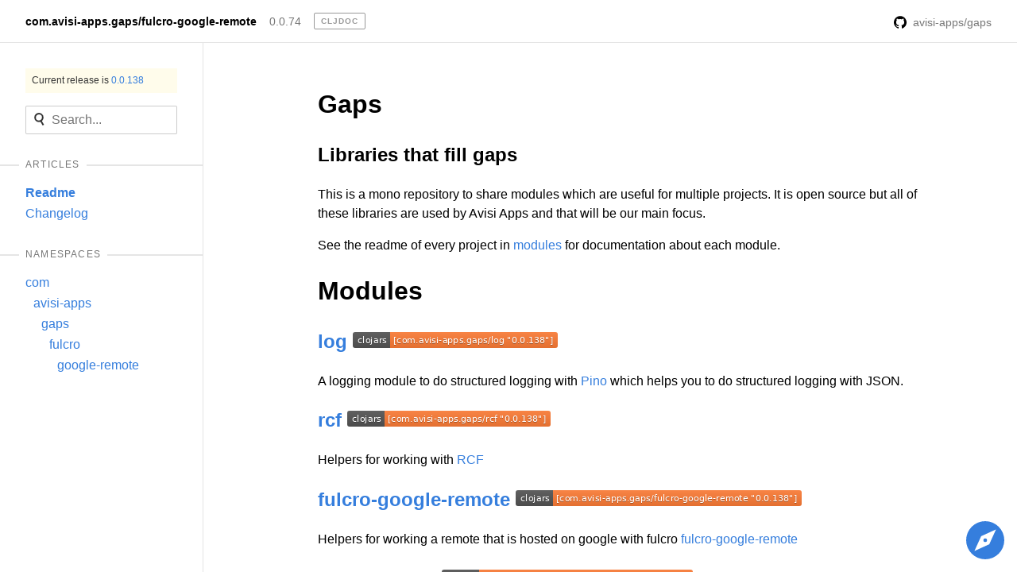

--- FILE ---
content_type: text/html
request_url: https://cljdoc.org/d/com.avisi-apps.gaps/fulcro-google-remote/0.0.74/doc/readme
body_size: 3145
content:
<!DOCTYPE html>
<html><head><title>Readme — com.avisi-apps.gaps/fulcro-google-remote 0.0.74</title><meta charset="utf-8"><meta content="com.avisi-apps.gaps/fulcro-google-remote:  Documentation for com.avisi-apps.gaps/fulcro-google-remote v0.0.74 on cljdoc." name="description"><meta content="Readme — com.avisi-apps.gaps/fulcro-google-remote 0.0.74" itemprop="name"><meta content="com.avisi-apps.gaps/fulcro-google-remote:  Documentation for com.avisi-apps.gaps/fulcro-google-remote v0.0.74 on cljdoc." itemprop="description"><meta content="https://cljdoc.org/cljdoc-logo-square.X7GPIA6J.png" itemprop="image"><meta content="website" property="og:type"><meta content="Readme — com.avisi-apps.gaps/fulcro-google-remote 0.0.74" property="og:title"><meta content="com.avisi-apps.gaps/fulcro-google-remote:  Documentation for com.avisi-apps.gaps/fulcro-google-remote v0.0.74 on cljdoc." property="og:description"><meta content="https://dynogee.com/gen?id=4j9ovv5ojagy8ik&amp;project-name=com.avisi-apps.gaps%2Ffulcro-google-remote" property="og:image"><meta content="summary_large_image" name="twitter:card"><link href="https://cljdoc.org/d/com.avisi-apps.gaps/fulcro-google-remote/0.0.138/doc/readme" rel="canonical"><link href="/favicon.5FT6YZC2.ico" rel="icon" type="image/x-icon"><link href="/opensearch.xml" rel="search" title="cljdoc" type="application/opensearchdescription+xml"><meta content="width=device-width, initial-scale=1" name="viewport"><link href="/tachyons.WX2L3WJE.css" rel="stylesheet" type="text/css"><link href="/cljdoc.HXG2B7CJ.css" rel="stylesheet" type="text/css"></head><body><div class="sans-serif"><div class="flex flex-column fixed-ns bottom-0 left-0 right-0 top-0"><div class="fixed top-0 left-0 right-0 static-ns flex-shrink-0 z-3"><nav class="pv2 ph3 pv3-ns ph4-ns bb b--black-10 flex items-center bg-white"><a class="dib v-mid link dim black b f6 mr3" href="/d/com.avisi-apps.gaps/fulcro-google-remote/0.0.74">com.avisi-apps.gaps/fulcro-google-remote</a><a class="dib v-mid link dim gray f6 mr3" href="/versions/com.avisi-apps.gaps/fulcro-google-remote">0.0.74</a><a href="/"><span class="link dib v-mid mr3 pv1 ph2 ba hover-blue br1 ttu b silver tracked" style="font-size:10px">cljdoc</span></a><div class="tr" style="flex-grow:1;"><form action="/api/request-build2" class="dn dib-ns mr3" method="POST"><input class="pa2 mr2 br2 ba outline-0 blue" name="project" type="hidden" value="com.avisi-apps.gaps/fulcro-google-remote"><input class="pa2 mr2 br2 ba outline-0 blue" name="version" type="hidden" value="0.0.74"><input class="f7 white hover-near-white outline-0 bn bg-white" type="submit" value="rebuild"></form><a class="link dim gray f6 tr" href="https://github.com/avisi-apps/gaps"><img class="v-mid w1 h1 mr2-ns" src="https://microicon-clone.vercel.app/github"><span class="v-mid dib-ns dn">avisi-apps/gaps</span></a></div></nav><div class="dn-ns" data-id="cljdoc-js--mobile-nav" id="db"></div></div><div class="bg-blue dn-ns pt4 tc" style="height:5.2rem;"><span class="b white mt3">Liking cljdoc? Tell your friends :D</span></div><div class="flex flex-row" style="min-height:0;"><nav class="js--main-sidebar w5 pa3 pa4-ns br b--black-10 db-ns dn overflow-y-scroll border-box flex-shrink-0"><a class="db link bg-washed-yellow pa2 f7 mb3 dark-gray lh-title" href="/d/com.avisi-apps.gaps/fulcro-google-remote/0.0.138">Current release is <span class="blue">0.0.138</span></a><div class="mb4"><div data-id="cljdoc-js--single-docset-search" data-searchset-url="/api/searchset/com.avisi-apps.gaps/fulcro-google-remote/0.0.74"></div></div><div class="mb4 js--articles"><h4 class="relative ttu f7 fw5 mt1 mb2 tracked gray"><hr class="absolute left-0 right-0 nl3 nr3 nl4-ns nr4-ns b--solid b--black-10"><span class="relative nl2 nr2 ph2 bg-white"><span>Articles</span></span></h4><div class="mv3"><ul class="list ma0 pl0"><li><a class="link blue hover-dark-blue dib pv1 b" href="/d/com.avisi-apps.gaps/fulcro-google-remote/0.0.74/doc/readme" style="word-wrap:break-word;">Readme</a></li><li><a class="link blue hover-dark-blue dib pv1" href="/d/com.avisi-apps.gaps/fulcro-google-remote/0.0.74/doc/changelog" style="word-wrap:break-word;">Changelog</a></li></ul></div></div><div class="mb4"><h4 class="relative ttu f7 fw5 mt1 mb2 tracked gray"><hr class="absolute left-0 right-0 nl3 nr3 nl4-ns nr4-ns b--solid b--black-10"><span class="relative nl2 nr2 ph2 bg-white">Namespaces</span></h4><div><ul class="list pl0"><li><a class="link hover-dark-blue blue dib pv1" href="/d/com.avisi-apps.gaps/fulcro-google-remote/0.0.74/api/com" style="margin-left:0px;">com</a></li><li><a class="link hover-dark-blue blue dib pv1" href="/d/com.avisi-apps.gaps/fulcro-google-remote/0.0.74/api/com.avisi-apps" style="margin-left:10px;">avisi-apps</a></li><li><a class="link hover-dark-blue blue dib pv1" href="/d/com.avisi-apps.gaps/fulcro-google-remote/0.0.74/api/com.avisi-apps.gaps" style="margin-left:20px;">gaps</a></li><li><a class="link hover-dark-blue blue dib pv1" href="/d/com.avisi-apps.gaps/fulcro-google-remote/0.0.74/api/com.avisi-apps.gaps.fulcro" style="margin-left:30px;">fulcro</a></li><li><a class="link hover-dark-blue blue dib pv1" href="/d/com.avisi-apps.gaps/fulcro-google-remote/0.0.74/api/com.avisi-apps.gaps.fulcro.google-remote" style="margin-left:40px;">google-remote</a></li></ul></div></div></nav><div class="js--main-scroll-view db-ns ph3 pl5-ns pr4-ns flex-grow-1 overflow-y-scroll"><div class="mw7 center"><div class="cljdoc-article cljdoc-markup lh-copy pv4 markdown"><h1><a href="#gaps" id="gaps" class="md-anchor">Gaps</a></h1>
<h2><a href="#libraries-that-fill-gaps" id="libraries-that-fill-gaps" class="md-anchor">Libraries that fill gaps</a></h2>
<p>This is a mono repository to share modules which are useful for multiple projects. It is open source but all of these
libraries are used by Avisi Apps and that will be our main focus.</p>
<p>See the readme of every project in <a href="https://github.com/avisi-apps/gaps/blob/v0.0.74/modules" rel="nofollow">modules</a> for documentation about each module.</p>
<h1><a href="#modules" id="modules" class="md-anchor">Modules</a></h1>
<h2><a href="#log-clojars-project" id="log-clojars-project" class="md-anchor"></a><a href="https://github.com/avisi-apps/gaps/blob/v0.0.74/modules/log/README.md" rel="nofollow">log</a> <a href="https://clojars.org/com.avisi-apps.gaps/log" rel="nofollow"><img src="https://img.shields.io/clojars/v/com.avisi-apps.gaps/log.svg" alt="Clojars Project"></a></h2>
<p>A logging module to do structured logging with <a href="https://getpino.io" rel="nofollow">Pino</a> which helps you to do structured logging with JSON.</p>
<h2><a href="#rcf-clojars-project" id="rcf-clojars-project" class="md-anchor"></a><a href="https://github.com/avisi-apps/gaps/blob/v0.0.74/modules/rcf/README.md" rel="nofollow">rcf</a> <a href="https://clojars.org/com.avisi-apps.gaps/rcf" rel="nofollow"><img src="https://img.shields.io/clojars/v/com.avisi-apps.gaps/rcf.svg" alt="Clojars Project"></a></h2>
<p>Helpers for working with <a href="https://github.com/hyperfiddle/rcf" rel="nofollow">RCF</a></p>
<h2><a href="#fulcro-google-remote-clojars-project" id="fulcro-google-remote-clojars-project" class="md-anchor"></a><a href="https://github.com/avisi-apps/gaps/blob/v0.0.74/modules/fulcro-google-remote/README.md" rel="nofollow">fulcro-google-remote</a> <a href="https://clojars.org/com.avisi-apps.gaps/fulcro-google-remote" rel="nofollow"><img src="https://img.shields.io/clojars/v/com.avisi-apps.gaps/fulcro-google-remote.svg" alt="Clojars Project"></a></h2>
<p>Helpers for working a remote that is hosted on google with fulcro <a href="https://github.com/hyperfiddle/fulcro-google-remote" rel="nofollow">fulcro-google-remote</a></p>
<h2><a href="#reitit-express-clojars-project" id="reitit-express-clojars-project" class="md-anchor"></a><a href="https://github.com/avisi-apps/gaps/blob/v0.0.74/modules/reitit-express/README.md" rel="nofollow">reitit-express</a> <a href="https://clojars.org/com.avisi-apps.gaps/reitit-express" rel="nofollow"><img src="https://img.shields.io/clojars/v/com.avisi-apps.gaps/reitit-express.svg" alt="Clojars Project"></a></h2>
<p>Library to use reitit with clojurescript with <a href="http://expressjs.com" rel="nofollow">Express</a>. This makes it possibble to use reitit easily
for Google Cloud functions or Google Cloud run with minimal differences.</p>
<h2><a href="#rollbar-clojars-project" id="rollbar-clojars-project" class="md-anchor"></a><a href="https://github.com/avisi-apps/gaps/blob/v0.0.74/modules/rollbar/README.md" rel="nofollow">rollbar</a> <a href="https://clojars.org/com.avisi-apps.gaps/rollbar" rel="nofollow"><img src="https://img.shields.io/clojars/v/com.avisi-apps.gaps/rollbar.svg" alt="Clojars Project"></a></h2>
<p>Library to use Rollbar within a clojurescript Fulcro project. This makes it possible to log React and Fulcro errors.</p>
<div class="flex justify-between mt4"><div></div></div></div><div class="bt b--light-gray pv4 f6 cf"><p class="lh-copy w-60-ns ma0 tr fr"><span class="db"><b>Can you improve this documentation?</b> These fine people already did:<br>Mitchel Kuijpers &amp; Jannick Joosten</span><a class="di link white bg-blue ph2 pv1 br2 mt2 pointer hover-bg-dark-blue lh-copy" href="https://github.com/avisi-apps/gaps/blob/master/README.md">Edit on GitHub</a></p></div></div></div><div><svg class="ma3 fixed right-0 bottom-0 pointer dn db-ns button" data-id="cljdoc-js--meta-icon" height="48" viewBox="0 0 20 20" width="48"><path d="M10 20a10 10 0 1 1 0-20 10 10 0 0 1 0 20zM7.88 7.88l-3.54 7.78 7.78-3.54 3.54-7.78-7.78 3.54zM10 11a1 1 0 1 1 0-2 1 1 0 0 1 0 2z"></path></svg><div class="ma3 pa3 ba br3 bw1 b--blue fixed right-0 bottom-0 bg-white dn" data-id="cljdoc-js--meta-dialog" style="width:20rem"><p class="ma0"><b>cljdoc</b> builds &amp; hosts documentation for Clojure/Script libraries</p><div class="mt3"><span class="tracked">Keyboard shortcuts</span><div class="overflow-auto"><table class="w-auto"><tbody class="lh-copy"><tr><td class="nowrap tl gray"><span><kbd class="dib mid-gray bw1 b--solid b--light-silver bg-light-gray br2 pv1 ph2 sans-serif lh-solid v-mid tc f6" data-id="cljdoc-js--modifier-key" style="cursor: default; min-width: 0.75rem;">Ctrl</kbd><span class="pa1 code">+</span><kbd class="dib mid-gray bw1 b--solid b--light-silver bg-light-gray br2 pv1 ph2 sans-serif lh-solid v-mid tc f6" style="cursor: default; min-width: 0.75rem;">k</kbd></span></td><td class="pl2 tl">Jump to recent docs</td></tr><tr><td class="nowrap tl gray"><span><kbd class="dib mid-gray bw1 b--solid b--light-silver bg-light-gray br2 pv1 ph2 sans-serif lh-solid v-mid tc f6" style="cursor: default; min-width: 0.75rem;">←</kbd></span></td><td class="pl2 tl">Move to previous article</td></tr><tr><td class="nowrap tl gray"><span><kbd class="dib mid-gray bw1 b--solid b--light-silver bg-light-gray br2 pv1 ph2 sans-serif lh-solid v-mid tc f6" style="cursor: default; min-width: 0.75rem;">→</kbd></span></td><td class="pl2 tl">Move to next article</td></tr><tr><td class="nowrap tl gray"><span><kbd class="dib mid-gray bw1 b--solid b--light-silver bg-light-gray br2 pv1 ph2 sans-serif lh-solid v-mid tc f6" data-id="cljdoc-js--modifier-key" style="cursor: default; min-width: 0.75rem;">Ctrl</kbd><span class="pa1 code">+</span><kbd class="dib mid-gray bw1 b--solid b--light-silver bg-light-gray br2 pv1 ph2 sans-serif lh-solid v-mid tc f6" style="cursor: default; min-width: 0.75rem;">/</kbd></span></td><td class="pl2 tl">Jump to the search field</td></tr></tbody></table></div></div><div class="mv3"><a class="di link white bg-blue ph2 pv1 br2 mt2 pointer hover-bg-dark-blue lh-copy db" href="https://github.com/cljdoc/cljdoc/issues">Raise an issue</a><a class="di link white bg-blue ph2 pv1 br2 mt2 pointer hover-bg-dark-blue lh-copy db" href="https://github.com/cljdoc/cljdoc">Browse cljdoc source</a><a class="di link white bg-blue ph2 pv1 br2 mt2 pointer hover-bg-dark-blue lh-copy db" href="https://clojurians.slack.com/messages/C8V0BQ0M6/">Chat on Slack</a></div><a class="link white bg-blue ph2 pv1 br2 pointer hover-bg-dark-blue fr f6 lh-copy" data-id="cljdoc-js--meta-close">× close</a></div></div></div></div></div><div data-id="cljdoc-switcher"></div><script src="/cljdoc.WNUMUT5G.js"></script><div><script src="https://cdn.jsdelivr.net/gh/highlightjs/cdn-release@11.11.1/build/highlight.min.js" type="text/javascript"></script><script src="https://cdn.jsdelivr.net/gh/highlightjs/cdn-release@11.11.1/build/languages/clojure.min.js" type="text/javascript"></script><script src="https://cdn.jsdelivr.net/gh/highlightjs/cdn-release@11.11.1/build/languages/clojure-repl.min.js" type="text/javascript"></script><script src="https://cdn.jsdelivr.net/gh/highlightjs/cdn-release@11.11.1/build/languages/asciidoc.min.js" type="text/javascript"></script><script src="https://cdn.jsdelivr.net/gh/highlightjs/cdn-release@11.11.1/build/languages/groovy.min.js" type="text/javascript"></script><script>hljs.configure({ignoreUnescapedHTML: true});
     hljs.addPlugin(copyButtonPlugin);
     hljs.addPlugin(mergeHTMLPlugin);
     hljs.registerAliases(['cljs','cljc','bb'], { languageName: 'clojure' });
     hljs.highlightAll();</script></div></body></html>

--- FILE ---
content_type: text/css
request_url: https://cljdoc.org/cljdoc.HXG2B7CJ.css
body_size: 2664
content:
code,pre{font-family:SFMono-Regular,Consolas,Liberation Mono,Menlo,Courier,monospace}svg.button{fill:#357edd}svg.button:hover{fill:#00449e}.f7{font-size:12px}.plaintext{white-space:pre;font-family:SFMono-Regular,Consolas,Liberation Mono,Menlo,Courier,monospace}.cljdoc-markup a{text-decoration:none;color:#357edd}.cljdoc-markup a:hover{text-decoration:underline}.cljdoc-markup hr{height:.25em;padding:0;margin:24px 0;background-color:#e1e4e8;border:0}.markdown>p:first-child{margin-top:0}.markdown a.md-anchor{color:#000}.markdown li+li{margin-top:.25em}.markdown img[align=right]{padding-left:20px}.markdown pre,.literalblock>.content>pre,.asciidoc .listingblock>.content>pre{padding:1rem;background-color:#f6f8fa;border-radius:3px;font-size:.875rem;overflow-x:auto}.markdown code,.asciidoc :not(.highlight)>code{padding:.2em .4em;margin:0;font-size:85%;background-color:#1b1f230d;border-radius:3px}.markdown pre code{padding:0;font-size:100%;background-color:transparent}.asciidoc :not(pre).nobreak{word-wrap:normal}.asciidoc :not(pre).nowrap{white-space:nowrap}.asciidoc :not(pre).pre-wrap{white-space:pre-wrap}.asciidoc pre code,.asciidoc pre pre{color:inherit;font-size:inherit;line-height:inherit}.asciidoc pre>code{display:block}.asciidoc pre.nowrap,.asciidoc pre.nowrap pre{white-space:pre;word-wrap:normal}.cljdoc-markup blockquote{margin:0;padding:0 1em;color:#6a737d;border-left:.25em solid #dfe2e5;width:fit-content}.cljdoc-markup table{border-spacing:0;border-collapse:collapse}.cljdoc-markup table thead,.cljdoc-markup table tfoot{background:#00000006}.asciidoc table{margin-bottom:1.25em}.asciidoc table,.asciidoc table th,.asciidoc table tr,.asciidoc table td{border:0 solid rgba(0,0,0,.15)}.markdown table th,.markdown table td{border:1px solid rgba(0,0,0,.15);padding:6px 13px}.asciidoc .stretch{width:100%}.asciidoc p,.asciidoc th,.asciidoc td{margin:0;padding:0}.asciidoc p{margin-bottom:1.25rem}.asciidoc .subheader,.asciidoc .admonitionblock td.content>.title,.asciidoc .audioblock>.title,.asciidoc .exampleblock>.title,.asciidoc .imageblock>.title,.asciidoc .listingblock>.title,.asciidoc .literalblock>.title,.asciidoc .stemblock>.title,.asciidoc .openblock>.title,.asciidoc .paragraph>.title,.asciidoc .quoteblock>.title,.asciidoc table.tableblock>.title,.asciidoc .verseblock>.title,.asciidoc .videoblock>.title,.asciidoc .dlist>.title,.asciidoc .olist>.title,.asciidoc .ulist>.title,.asciidoc .qlist>.title,.asciidoc .hdlist>.title{line-height:1.45;color:#333;font-weight:400;font-style:italic;margin-top:0;margin-bottom:.25em}.asciidoc .audioblock,.asciidoc .imageblock,.asciidoc .literalblock,.asciidoc .listingblock,.asciidoc .stemblock,.asciidoc .videoblock{margin-bottom:1.25em}.asciidoc .ulist li p,.asciidoc .qlist li p,.asciidoc .olist li p{margin-bottom:.2em}.cljdoc-article dl dt{margin-bottom:.3125em;font-weight:700}.cljdoc-article dl dd{margin-bottom:1.25em;margin-left:1.125em}.asciidoc td.hdlist1,.asciidoc td.hdlist2{vertical-align:top;padding:0 .625em}.asciidoc td.hdlist1{font-weight:700;padding-bottom:1.25em}.asciidoc td.hdlist2{word-wrap:anywhere}.asciidoc .verseblock,.asciidoc .quoteblock{width:fit-content;margin-bottom:1.25em}.asciidoc .verseblock div>.paragraph:last-child p,.asciidoc .quoteblock blockquote>.paragraph:last-child p{margin-bottom:.2em}.asciidoc .verseblock .attribution,.asciidoc .quoteblock .attribution{margin-top:0;margin-right:1em;text-align:right;font-size:1rem;line-height:1.45;font-style:italic;color:#555}.asciidoc .quoteblock .attribution br,.asciidoc .verseblock .attribution br{display:none}.asciidoc .quoteblock .attribution cite,.asciidoc .verseblock .attribution cite{display:block;color:#777}.asciidoc table thead tr th,.asciidoc table thead tr td,.asciidoc table tfoot tr th,.asciidoc table tfoot tr td{padding:.5em .625em .625em;font-size:inherit;color:#000c;text-align:left}.asciidoc table tr th,.asciidoc table tr td{padding:.5625em .625em;font-size:inherit;color:#000c}.asciidoc table.tableblock.fit-content>caption.title{white-space:nowrap;width:0}.asciidoc p.tableblock:last-child{margin-bottom:0}.asciidoc td.tableblock>.content{margin-bottom:1.25em;word-wrap:anywhere}.asciidoc td.tableblock>.content>:last-child{margin-bottom:-1.25em}.asciidoc table.grid-all>*>tr>*{border-width:1px}.asciidoc table.grid-cols>*>tr>*{border-width:0 1px}.asciidoc table.grid-rows>*>tr>*{border-width:1px 0}.asciidoc table.frame-all{border-width:1px}.asciidoc table.frame-ends{border-width:1px 0}.asciidoc table.frame-sides{border-width:0 1px}.asciidoc table.frame-none>colgroup+*>:first-child>*,table.frame-sides>colgroup+*>:first-child>*{border-top-width:0}.asciidoc table.frame-none>:last-child>:last-child>*,.asciidoc table.frame-sides>:last-child>:last-child>*{border-bottom-width:0}.asciidoc table.frame-none>*>tr>:first-child,.asciidoc table.frame-ends>*>tr>:first-child{border-left-width:0}.asciidoc table.frame-none>*>tr>:last-child,.asciidoc table.frame-ends>*>tr>:last-child{border-right-width:0}.asciidoc th.halign-left,.asciidoc td.halign-left{text-align:left}.asciidoc th.halign-right,.asciidoc td.halign-right{text-align:right}.asciidoc th.halign-center,.asciidoc td.halign-center{text-align:center}.asciidoc th.valign-top,.asciidoc td.valign-top{vertical-align:top}.asciidoc th.valign-bottom,.asciidoc td.valign-bottom{vertical-align:bottom}.asciidoc th.valign-middle,.asciidoc td.valign-middle{vertical-align:middle}.asciidoc table thead th,.asciidoc table tfoot th{font-weight:700}.asciidoc tbody tr th,.asciidoc tbody tr th p,.asciidoc tfoot tr th,.asciidoc tfoot tr th p{color:#000c;font-weight:700}.asciidoc p.tableblock>code:only-child{background:none;padding:0}.asciidoc p.tableblock{font-size:1em}.asciidoc h1 a,.asciidoc h2 a,.asciidoc h3 a,.asciidoc h4 a,.asciidoc h5 a,.asciidoc h6 a{color:#000}.asciidoc #toctitle{font-size:1.5em;font-weight:bolder;box-sizing:border-box;line-height:1.5;font-family:-apple-system,BlinkMacSystemFont,avenir next,avenir,helvetica neue,helvetica,ubuntu,roboto,noto,segoe ui,arial,sans-serif}.markdown .markdown-alert,.asciidoc .admonitionblock{padding:1rem;border-radius:3px;border-left:3px solid;margin-bottom:1.25em}.markdown .markdown-alert{color:#000c}.markdown .markdown-alert>:nth-child(2){margin-top:0}.markdown .markdown-alert>:last-child{margin-bottom:0}.asciidoc .admonitionblock table{margin:0}.asciidoc .admonitionblock .icon{display:block;font-size:.8rem}.asciidoc .admonitionblock .icon i{text-transform:uppercase;color:#777;font-weight:600;font-style:normal;height:1em}.asciidoc .admonitionblock .icon i:after{content:attr(title)}.asciidoc .admonitionblock table tr td{padding:1px}.asciidoc .admonitionblock .content{display:block}.markdown .markdown-alert-title{text-transform:uppercase;font-weight:600;font-size:.8rem;margin:0}.asciidoc .admonitionblock.important .icon i:after,.markdown .markdown-alert-important .markdown-alert-title{color:#762a55}.asciidoc .admonitionblock.important,.markdown .markdown-alert-important{background-color:#f8cfe8;border-color:#c783aa}.asciidoc .admonitionblock.warning .icon i:after,.markdown .markdown-alert-warning .markdown-alert-title{color:#8f0000}.asciidoc .admonitionblock.warning,.markdown .markdown-alert-warning{background-color:#ffdfdf;border-color:#ff725c}.asciidoc .admonitionblock.caution .icon i:after,.markdown .markdown-alert-caution .markdown-alert-title{color:#937d00}.asciidoc .admonitionblock.caution,.markdown .markdown-alert-caution{background-color:#fffceb;border-color:gold}.asciidoc .admonitionblock.note .icon i:after,.markdown .markdown-alert-note .markdown-alert-title{color:#00568a}.asciidoc .admonitionblock.note,.markdown .markdown-alert-note{background-color:#cdecff;border-color:#357edd}.asciidoc .admonitionblock.tip .icon i:after,.markdown .markdown-alert-tip .markdown-alert-title{color:#0c8657}.asciidoc .admonitionblock.tip,.markdown .markdown-alert-tip{background-color:#e8fdf5;border-color:#19a974}.asciidoc .literalblock+.colist,.listingblock+.colist{margin-top:-.5em}.asciidoc .colist td:not([class]):first-child{padding:.4em .75em 0;line-height:1;vertical-align:top}.asciidoc .colist td:not([class]):first-child img{max-width:none}.asciidoc .colist td:not([class]):last-child{padding:.25em 0}.asciidoc .conum[data-value]{display:inline-block;color:#fff!important;background:#000c;border-radius:50%;text-align:center;font-size:.75em;width:1.67em;height:1.67em;line-height:1.67em;font-family:SFMono-Regular,Consolas,Liberation Mono,Menlo,Courier,monospace;font-style:normal;font-weight:700}.asciidoc .conum[data-value] *{color:#fff!important}.asciidoc .conum[data-value]+b{display:none}.asciidoc .conum[data-value]:after{content:attr(data-value)}.asciidoc pre .conum[data-value]{position:relative;top:-.125em}.asciidoc b.conum *{color:inherit!important}.asciidoc .conum:not([data-value]):empty{display:none}.asciidoc .sidebarblock{border:1px solid #ccc;color:#777;margin-bottom:1.25em;padding:.75em;background:#f4f4f4;border-radius:4px}.asciidoc .exampleblock>.content{background-color:#fff;border:1px solid #ccc;margin-bottom:1.25em;padding:.75em;border-radius:4px}.asciidoc .sidebarblock>:first-child,.asciidoc .exampleblock>.content>:first-child{margin-top:0}.asciidoc .sidebarblock>:last-child,.asciidoc .exampleblock>.content>:first-child{margin-bottom:0}.asciidoc .sidebarblock>.content>.title{font-size:1.25rem;margin-top:0;margin-bottom:.25em}.asciidoc .exampleblock>.content>:last-child>:last-child,.asciidoc .exampleblock>.content .olist>ol>li:last-child>:last-child,.asciidoc .exampleblock>.content .ulist>ul>li:last-child>:last-child,.asciidoc .exampleblock>.content .qlist>ol>li:last-child>:last-child,.asciidoc .sidebarblock>.content>:last-child>:last-child,.asciidoc .sidebarblock>.content .olist>ol>li:last-child>:last-child,.asciidoc .sidebarblock>.content .ulist>ul>li:last-child>:last-child,.asciidoc .sidebarblock>.content .qlist>ol>li:last-child>:last-child{margin-bottom:0}.cljdoc-markup kbd{display:inline-block;color:#555;font-size:.875rem;background:#f7f7f7;border:1px solid #ccc;border-radius:3px;margin:0 .15em;padding:.2em .5em;vertical-align:middle;position:relative;top:-.1em;white-space:nowrap}.asciidoc .keyseq{color:#777}.asciidoc .keyseq kbd:first-child{margin-left:0}.asciidoc .keyseq kbd:last-child{margin-right:0}.asciidoc .menuseq,.asciidoc .menuref{color:#000;font-weight:700}.asciidoc .menuseq b:not(.caret){font-weight:inherit}.asciidoc .menuseq{word-spacing:-.02em}.asciidoc .menuseq i.caret:before{font-weight:700;text-align:center;width:.45em;font-style:normal;content:">"}.asciidoc b.button:before,.asciidoc b.button:after{position:relative;top:-1px;font-weight:400}.asciidoc b.button:before{content:"[";padding:0 3px 0 2px}.asciidoc b.button:after{content:"]";padding:0 2px 0 3px}.def-item.scroll-indicator{position:relative}.def-item.scroll-indicator:before{border-left:2px solid rgb(53,126,221);content:" ";position:absolute;top:0;bottom:0;left:-2rem}.hljs{display:block;color:#333;overflow-x:auto}.hljs-comment,.hljs-meta{color:#969896}.hljs-string,.hljs-variable,.hljs-template-variable,.hljs-strong,.hljs-emphasis,.hljs-quote{color:#df5000}.hljs-keyword,.hljs-selector-tag,.hljs-type{color:#a71d5d}.hljs-literal,.hljs-symbol,.hljs-bullet,.hljs-attribute{color:#0086b3}.hljs-section,.hljs-name{color:#63a35c}.hljs-tag{color:#333}.hljs-title,.hljs-attr,.hljs-selector-id,.hljs-selector-class,.hljs-selector-attr,.hljs-selector-pseudo{color:#795da3}.hljs-addition{color:#55a532;background-color:#eaffea}.hljs-deletion{color:#bd2c00;background-color:#ffecec}.hljs-link{text-decoration:underline}.hljs-copy-wrapper{position:relative}.hljs-copy-wrapper:hover .hljs-copy-button{visibility:visible}.hljs-copy-button{position:absolute;top:1em;right:1em;width:2rem;height:2rem;color:#999;border-radius:.25rem;border:1px solid #999;background-color:#f6f8fa;background-image:url(https://microicon-clone.vercel.app/content_paste/999);background-repeat:no-repeat;background-position:center;visibility:hidden}.hljs-copy-button:hover,hljs-copy-button:focus{border-color:#357edd;background-image:url(https://microicon-clone.vercel.app/content_paste/357edd)}.hljs-copy-button[data-copied=false]{text-indent:-9999px}.hljs-copy-button[data-copied=true]{text-indent:0px;width:auto;background-image:none}
/*# sourceMappingURL=cljdoc.HXG2B7CJ.css.map */


--- FILE ---
content_type: image/svg+xml;charset=utf-8
request_url: https://img.shields.io/clojars/v/com.avisi-apps.gaps/fulcro-google-remote.svg
body_size: 334
content:
<svg xmlns="http://www.w3.org/2000/svg" width="360" height="20" role="img" aria-label="clojars: [com.avisi-apps.gaps/fulcro-google-remote &quot;0.0.138&quot;]"><title>clojars: [com.avisi-apps.gaps/fulcro-google-remote &quot;0.0.138&quot;]</title><linearGradient id="s" x2="0" y2="100%"><stop offset="0" stop-color="#bbb" stop-opacity=".1"/><stop offset="1" stop-opacity=".1"/></linearGradient><clipPath id="r"><rect width="360" height="20" rx="3" fill="#fff"/></clipPath><g clip-path="url(#r)"><rect width="47" height="20" fill="#555"/><rect x="47" width="313" height="20" fill="#fe7d37"/><rect width="360" height="20" fill="url(#s)"/></g><g fill="#fff" text-anchor="middle" font-family="Verdana,Geneva,DejaVu Sans,sans-serif" text-rendering="geometricPrecision" font-size="110"><text aria-hidden="true" x="245" y="150" fill="#010101" fill-opacity=".3" transform="scale(.1)" textLength="370">clojars</text><text x="245" y="140" transform="scale(.1)" fill="#fff" textLength="370">clojars</text><text aria-hidden="true" x="2025" y="150" fill="#010101" fill-opacity=".3" transform="scale(.1)" textLength="3030">[com.avisi-apps.gaps/fulcro-google-remote &quot;0.0.138&quot;]</text><text x="2025" y="140" transform="scale(.1)" fill="#fff" textLength="3030">[com.avisi-apps.gaps/fulcro-google-remote &quot;0.0.138&quot;]</text></g></svg>

--- FILE ---
content_type: image/svg+xml;charset=utf-8
request_url: https://img.shields.io/clojars/v/com.avisi-apps.gaps/rcf.svg
body_size: -9
content:
<svg xmlns="http://www.w3.org/2000/svg" width="256" height="20" role="img" aria-label="clojars: [com.avisi-apps.gaps/rcf &quot;0.0.138&quot;]"><title>clojars: [com.avisi-apps.gaps/rcf &quot;0.0.138&quot;]</title><linearGradient id="s" x2="0" y2="100%"><stop offset="0" stop-color="#bbb" stop-opacity=".1"/><stop offset="1" stop-opacity=".1"/></linearGradient><clipPath id="r"><rect width="256" height="20" rx="3" fill="#fff"/></clipPath><g clip-path="url(#r)"><rect width="47" height="20" fill="#555"/><rect x="47" width="209" height="20" fill="#fe7d37"/><rect width="256" height="20" fill="url(#s)"/></g><g fill="#fff" text-anchor="middle" font-family="Verdana,Geneva,DejaVu Sans,sans-serif" text-rendering="geometricPrecision" font-size="110"><text aria-hidden="true" x="245" y="150" fill="#010101" fill-opacity=".3" transform="scale(.1)" textLength="370">clojars</text><text x="245" y="140" transform="scale(.1)" fill="#fff" textLength="370">clojars</text><text aria-hidden="true" x="1505" y="150" fill="#010101" fill-opacity=".3" transform="scale(.1)" textLength="1990">[com.avisi-apps.gaps/rcf &quot;0.0.138&quot;]</text><text x="1505" y="140" transform="scale(.1)" fill="#fff" textLength="1990">[com.avisi-apps.gaps/rcf &quot;0.0.138&quot;]</text></g></svg>

--- FILE ---
content_type: application/javascript; charset=utf-8
request_url: https://cdn.jsdelivr.net/gh/highlightjs/cdn-release@11.11.1/build/languages/groovy.min.js
body_size: 189
content:
/*! `groovy` grammar compiled for Highlight.js 11.11.1 */
(()=>{var e=(()=>{"use strict";function e(e,a={}){return a.variants=e,a}
return a=>{
const n=a.regex,t="[A-Za-z0-9_$]+",r=e([a.C_LINE_COMMENT_MODE,a.C_BLOCK_COMMENT_MODE,a.COMMENT("/\\*\\*","\\*/",{
relevance:0,contains:[{begin:/\w+@/,relevance:0},{className:"doctag",
begin:"@[A-Za-z]+"}]})]),s={className:"regexp",begin:/~?\/[^\/\n]+\//,
contains:[a.BACKSLASH_ESCAPE]
},i=e([a.BINARY_NUMBER_MODE,a.C_NUMBER_MODE]),l=e([{begin:/"""/,end:/"""/},{
begin:/'''/,end:/'''/},{begin:"\\$/",end:"/\\$",relevance:10
},a.APOS_STRING_MODE,a.QUOTE_STRING_MODE],{className:"string"}),c={
match:[/(class|interface|trait|enum|record|extends|implements)/,/\s+/,a.UNDERSCORE_IDENT_RE],
scope:{1:"keyword",3:"title.class"}};return{name:"Groovy",keywords:{
"variable.language":"this super",literal:"true false null",
type:["byte","short","char","int","long","boolean","float","double","void"],
keyword:["def","as","in","assert","trait","abstract","static","volatile","transient","public","private","protected","synchronized","final","class","interface","enum","if","else","for","while","switch","case","break","default","continue","throw","throws","try","catch","finally","implements","extends","new","import","package","return","instanceof","var"]
},contains:[a.SHEBANG({binary:"groovy",relevance:10}),r,l,s,i,c,{
className:"meta",begin:"@[A-Za-z]+",relevance:0},{className:"attr",
begin:t+"[ \t]*:",relevance:0},{begin:/\?/,end:/:/,relevance:0,
contains:[r,l,s,i,"self"]},{className:"symbol",
begin:"^[ \t]*"+n.lookahead(t+":"),excludeBegin:!0,end:t+":",relevance:0}],
illegal:/#|<\//}}})();hljs.registerLanguage("groovy",e)})();

--- FILE ---
content_type: text/javascript
request_url: https://cljdoc.org/cljdoc.WNUMUT5G.js
body_size: 29286
content:
(()=>{var bo=Object.create;var Xt=Object.defineProperty,qo=Object.defineProperties,wo=Object.getOwnPropertyDescriptor,So=Object.getOwnPropertyDescriptors,ko=Object.getOwnPropertyNames,Cn=Object.getOwnPropertySymbols,Ao=Object.getPrototypeOf,jn=Object.prototype.hasOwnProperty,Eo=Object.prototype.propertyIsEnumerable;var xt=(e,n)=>(n=Symbol[e])?n:Symbol.for("Symbol."+e),Io=e=>{throw TypeError(e)};var Zt=(e,n,t)=>n in e?Xt(e,n,{enumerable:!0,configurable:!0,writable:!0,value:t}):e[n]=t,rt=(e,n)=>{for(var t in n||(n={}))jn.call(n,t)&&Zt(e,t,n[t]);if(Cn)for(var t of Cn(n))Eo.call(n,t)&&Zt(e,t,n[t]);return e},en=(e,n)=>qo(e,So(n));var Bn=(e,n)=>()=>(n||e((n={exports:{}}).exports,n),n.exports);var $o=(e,n,t,r)=>{if(n&&typeof n=="object"||typeof n=="function")for(let o of ko(n))!jn.call(e,o)&&o!==t&&Xt(e,o,{get:()=>n[o],enumerable:!(r=wo(n,o))||r.enumerable});return e};var Fn=(e,n,t)=>(t=e!=null?bo(Ao(e)):{},$o(n||!e||!e.__esModule?Xt(t,"default",{value:e,enumerable:!0}):t,e));var Tn=(e,n,t)=>Zt(e,typeof n!="symbol"?n+"":n,t);var ct=function(e,n){this[0]=e,this[1]=n},Rn=(e,n,t)=>{var r=(s,u,c,_)=>{try{var h=t[s](u),a=(u=h.value)instanceof ct,m=h.done;Promise.resolve(a?u[0]:u).then(v=>a?r(s==="return"?s:"next",u[1]?{done:v.done,value:v.value}:v,c,_):c({value:v,done:m})).catch(v=>r("throw",v,c,_))}catch(v){_(v)}},o=s=>i[s]=u=>new Promise((c,_)=>r(s,u,c,_)),i={};return t=t.apply(e,n),i[xt("asyncIterator")]=()=>i,o("next"),o("throw"),o("return"),i},bt=e=>{var n=e[xt("asyncIterator")],t=!1,r,o={};return n==null?(n=e[xt("iterator")](),r=i=>o[i]=s=>n[i](s)):(n=n.call(e),r=i=>o[i]=s=>{if(t){if(t=!1,i==="throw")throw s;return s}return t=!0,{done:!1,value:new ct(new Promise(u=>{var c=n[i](s);c instanceof Object||Io("Object expected"),u(c)}),1)}}),o[xt("iterator")]=()=>o,r("next"),"throw"in n?r("throw"):o.throw=i=>{throw i},"return"in n&&r("return"),o};var Wr=Bn((Hr,Ut)=>{((e,n)=>{typeof define=="function"&&define.amd?define([],n):typeof Ut=="object"&&Ut.exports?Ut.exports=n():e.fuzzysort=n()})(Hr,e=>{"use strict";var n=(d,l)=>{if(!d||!l)return S;var y=v(d);j(l)||(l=m(l));var x=y.bitflags;return(x&l._bitflags)!==x?S:C(y,l)},t=(d,l,y)=>{if(!d)return y!=null&&y.all?M(l,y):q;var x=v(d),E=x.bitflags,w=x.containsSpace,b=h((y==null?void 0:y.threshold)||0),N=(y==null?void 0:y.limit)||T,I=0,P=0,Q=l.length;function xe(Ve){I<N?(L.add(Ve),++I):(++P,Ve._score>L.peek()._score&&L.replaceTop(Ve))}if(y!=null&&y.key)for(var he=y.key,H=0;H<Q;++H){var me=l[H],W=je(me,he);if(W&&(j(W)||(W=m(W)),(E&W._bitflags)===E)){var J=C(x,W);J!==S&&(J._score<b||(J.obj=me,xe(J)))}}else if(y!=null&&y.keys){var Re=y.keys,ke=Re.length;e:for(var H=0;H<Q;++H){var me=l[H];{for(var ve=0,K=0;K<ke;++K){var he=Re[K],W=je(me,he);if(!W){ye[K]=pe;continue}j(W)||(W=m(W)),ye[K]=W,ve|=W._bitflags}if((E&ve)!==E)continue}if(w)for(let V=0;V<x.spaceSearches.length;V++)_e[V]=G;for(var K=0;K<ke;++K){if(W=ye[K],W===pe){$e[K]=pe;continue}if($e[K]=C(x,W,!1,w),$e[K]===S){$e[K]=pe;continue}if(w)for(let Y=0;Y<x.spaceSearches.length;Y++){if(ee[Y]>-1e3&&_e[Y]>G){var le=(_e[Y]+ee[Y])/4;le>_e[Y]&&(_e[Y]=le)}ee[Y]>_e[Y]&&(_e[Y]=ee[Y])}}if(w){for(let V=0;V<x.spaceSearches.length;V++)if(_e[V]===G)continue e}else{var R=!1;for(let V=0;V<ke;V++)if($e[V]._score!==G){R=!0;break}if(!R)continue}var we=new u(ke);for(let V=0;V<ke;V++)we[V]=$e[V];if(w){var se=0;for(let V=0;V<x.spaceSearches.length;V++)se+=_e[V]}else{var se=G;for(let Y=0;Y<ke;Y++){var J=we[Y];if(J._score>-1e3&&se>G){var le=(se+J._score)/4;le>se&&(se=le)}J._score>se&&(se=J._score)}}if(we.obj=me,we._score=se,y!=null&&y.scoreFn){if(se=y.scoreFn(we),!se)continue;se=h(se),we._score=se}se<b||xe(we)}}else for(var H=0;H<Q;++H){var W=l[H];if(W&&(j(W)||(W=m(W)),(E&W._bitflags)===E)){var J=C(x,W);J!==S&&(J._score<b||xe(J))}}if(I===0)return q;for(var Pe=new Array(I),H=I-1;H>=0;--H)Pe[H]=L.poll();return Pe.total=I+P,Pe},r=(d,l="<b>",y="</b>")=>{for(var x=typeof l=="function"?l:void 0,E=d.target,w=E.length,b=d.indexes,N="",I=0,P=0,Q=!1,xe=[],he=0;he<w;++he){var H=E[he];if(b[P]===he){if(++P,Q||(Q=!0,x?(xe.push(N),N=""):N+=l),P===b.length){x?(N+=H,xe.push(x(N,I++)),N="",xe.push(E.substr(he+1))):N+=H+y+E.substr(he+1);break}}else Q&&(Q=!1,x?(xe.push(x(N,I++)),N=""):N+=y);N+=H}return x?xe:N},o=d=>{typeof d=="number"?d=""+d:typeof d!="string"&&(d="");var l=$(d);return c(d,{_targetLower:l._lower,_targetLowerCodes:l.lowerCodes,_bitflags:l.bitflags})},i=()=>{X.clear(),re.clear()};class s{get indexes(){return this._indexes.slice(0,this._indexes.len).sort((l,y)=>l-y)}set indexes(l){return this._indexes=l}highlight(l,y){return r(this,l,y)}get score(){return _(this._score)}set score(l){this._score=h(l)}}class u extends Array{get score(){return _(this._score)}set score(l){this._score=h(l)}}var c=(d,l)=>{var x,E,w,b,N,I,P;let y=new s;return y.target=d,y.obj=(x=l.obj)!=null?x:S,y._score=(E=l._score)!=null?E:G,y._indexes=(w=l._indexes)!=null?w:[],y._targetLower=(b=l._targetLower)!=null?b:"",y._targetLowerCodes=(N=l._targetLowerCodes)!=null?N:S,y._nextBeginningIndexes=(I=l._nextBeginningIndexes)!=null?I:S,y._bitflags=(P=l._bitflags)!=null?P:0,y},_=d=>d===G?0:d>1?d:Math.E**(((-d+1)**.04307-1)*-2),h=d=>d===0?G:d>1?d:1-Math.pow(Math.log(d)/-2+1,1/.04307),a=d=>{typeof d=="number"?d=""+d:typeof d!="string"&&(d=""),d=d.trim();var l=$(d),y=[];if(l.containsSpace){var x=d.split(/\s+/);x=[...new Set(x)];for(var E=0;E<x.length;E++)if(x[E]!==""){var w=$(x[E]);y.push({lowerCodes:w.lowerCodes,_lower:x[E].toLowerCase(),containsSpace:!1})}}return{lowerCodes:l.lowerCodes,_lower:l._lower,containsSpace:l.containsSpace,bitflags:l.bitflags,spaceSearches:y}},m=d=>{if(d.length>999)return o(d);var l=X.get(d);return l!==void 0||(l=o(d),X.set(d,l)),l},v=d=>{if(d.length>999)return a(d);var l=re.get(d);return l!==void 0||(l=a(d),re.set(d,l)),l},M=(d,l)=>{var y=[];y.total=d.length;var x=(l==null?void 0:l.limit)||T;if(l!=null&&l.key)for(var E=0;E<d.length;E++){var w=d[E],b=je(w,l.key);if(b!=S){j(b)||(b=m(b));var N=c(b.target,{_score:b._score,obj:w});if(y.push(N),y.length>=x)return y}}else if(l!=null&&l.keys)for(var E=0;E<d.length;E++){for(var w=d[E],I=new u(l.keys.length),P=l.keys.length-1;P>=0;--P){var b=je(w,l.keys[P]);if(!b){I[P]=pe;continue}j(b)||(b=m(b)),b._score=G,b._indexes.len=0,I[P]=b}if(I.obj=w,I._score=G,y.push(I),y.length>=x)return y}else for(var E=0;E<d.length;E++){var b=d[E];if(b!=S&&(j(b)||(b=m(b)),b._score=G,b._indexes.len=0,y.push(b),y.length>=x))return y}return y},C=(d,l,y=!1,x=!1)=>{if(y===!1&&d.containsSpace)return k(d,l,x);for(var E=d._lower,w=d.lowerCodes,b=w[0],N=l._targetLowerCodes,I=w.length,P=N.length,H=0,Q=0,xe=0;;){var he=b===N[Q];if(he){if(ae[xe++]=Q,++H,H===I)break;b=w[H]}if(++Q,Q>=P)return S}var H=0,me=!1,W=0,J=l._nextBeginningIndexes;J===S&&(J=l._nextBeginningIndexes=z(l.target)),Q=ae[0]===0?0:J[ae[0]-1];var Re=0;if(Q!==P)for(;;)if(Q>=P){if(H<=0||(++Re,Re>200))break;--H;var ke=de[--W];Q=J[ke]}else{var he=w[H]===N[Q];if(he){if(de[W++]=Q,++H,H===I){me=!0;break}++Q}else Q=J[Q]}var ve=I<=1?-1:l._targetLower.indexOf(E,ae[0]),K=!!~ve,le=K?ve===0||l._nextBeginningIndexes[ve-1]===ve:!1;if(K&&!le){for(var R=0;R<J.length;R=J[R])if(!(R<=ve)){for(var we=0;we<I&&w[we]===l._targetLowerCodes[R+we];we++);if(we===I){ve=R,le=!0;break}}}var se=V=>{for(var Y=0,Ln=0,Be=1;Be<I;++Be)V[Be]-V[Be-1]!==1&&(Y-=V[Be],++Ln);var xo=V[I-1]-V[0]-(I-1);if(Y-=(12+xo)*Ln,V[0]!==0&&(Y-=V[0]*V[0]*.2),!me)Y*=1e3;else{for(var Yt=1,Be=J[0];Be<P;Be=J[Be])++Yt;Yt>24&&(Y*=(Yt-24)*10)}return Y-=(P-I)/2,K&&(Y/=1+I*I*1),le&&(Y/=1+I*I*1),Y-=(P-I)/2,Y};if(me)if(le){for(var R=0;R<I;++R)ae[R]=ve+R;var Pe=ae,Ve=se(ae)}else var Pe=de,Ve=se(de);else{if(K)for(var R=0;R<I;++R)ae[R]=ve+R;var Pe=ae,Ve=se(Pe)}l._score=Ve;for(var R=0;R<I;++R)l._indexes[R]=Pe[R];l._indexes.len=I;let yt=new s;return yt.target=l.target,yt._score=l._score,yt._indexes=l._indexes,yt},k=(d,l,y)=>{for(var x=new Set,E=0,w=S,b=0,N=d.spaceSearches,I=N.length,P=0,Q=()=>{for(let le=P-1;le>=0;le--)l._nextBeginningIndexes[ie[le*2+0]]=ie[le*2+1]},xe=!1,K=0;K<I;++K){ee[K]=G;var he=N[K];if(w=C(he,l),y){if(w===S)continue;xe=!0}else if(w===S)return Q(),S;var H=K===I-1;if(!H){var me=w._indexes,W=!0;for(let R=0;R<me.len-1;R++)if(me[R+1]-me[R]!==1){W=!1;break}if(W){var J=me[me.len-1]+1,Re=l._nextBeginningIndexes[J-1];for(let R=J-1;R>=0&&Re===l._nextBeginningIndexes[R];R--)l._nextBeginningIndexes[R]=J,ie[P*2+0]=R,ie[P*2+1]=Re,P++}}E+=w._score/I,ee[K]=w._score/I,w._indexes[0]<b&&(E-=(b-w._indexes[0])*2),b=w._indexes[0];for(var ke=0;ke<w._indexes.len;++ke)x.add(w._indexes[ke])}if(y&&!xe)return S;Q();var ve=C(d,l,!0);if(ve!==S&&ve._score>E){if(y)for(var K=0;K<I;++K)ee[K]=ve._score/I;return ve}y&&(w=l),w._score=E;var K=0;for(let le of x)w._indexes[K++]=le;return w._indexes.len=K,w},A=d=>d.replace(new RegExp("\\p{Script=Latin}+","gu"),l=>l.normalize("NFD")).replace(/[\u0300-\u036f]/g,""),$=d=>{d=A(d);for(var l=d.length,y=d.toLowerCase(),x=[],E=0,w=!1,b=0;b<l;++b){var N=x[b]=y.charCodeAt(b);if(N===32){w=!0;continue}var I=N>=97&&N<=122?N-97:N>=48&&N<=57?26:N<=127?30:31;E|=1<<I}return{lowerCodes:x,bitflags:E,containsSpace:w,_lower:y}},F=d=>{for(var l=d.length,y=[],x=0,E=!1,w=!1,b=0;b<l;++b){var N=d.charCodeAt(b),I=N>=65&&N<=90,P=I||N>=97&&N<=122||N>=48&&N<=57,Q=I&&!E||!w||!P;E=I,w=P,Q&&(y[x++]=b)}return y},z=d=>{d=A(d);for(var l=d.length,y=F(d),x=[],E=y[0],w=0,b=0;b<l;++b)E>b?x[b]=E:(E=y[++w],x[b]=E===void 0?l:E);return x},X=new Map,re=new Map,ae=[],de=[],ie=[],_e=[],ee=[],ye=[],$e=[],je=(d,l)=>{var y=d[l];if(y!==void 0)return y;if(typeof l=="function")return l(d);var x=l;Array.isArray(l)||(x=l.split("."));for(var E=x.length,w=-1;d&&++w<E;)d=d[x[w]];return d},j=d=>typeof d=="object"&&typeof d._bitflags=="number",T=1/0,G=-T,q=[];q.total=0;var S=null,pe=o(""),qe=d=>{var l=[],y=0,x={},E=w=>{for(var b=0,N=l[b],I=1;I<y;){var P=I+1;b=I,P<y&&l[P]._score<l[I]._score&&(b=P),l[b-1>>1]=l[b],I=1+(b<<1)}for(var Q=b-1>>1;b>0&&N._score<l[Q]._score;Q=(b=Q)-1>>1)l[b]=l[Q];l[b]=N};return x.add=(w=>{var b=y;l[y++]=w;for(var N=b-1>>1;b>0&&w._score<l[N]._score;N=(b=N)-1>>1)l[b]=l[N];l[b]=w}),x.poll=(w=>{if(y!==0){var b=l[0];return l[0]=l[--y],E(),b}}),x.peek=(w=>{if(y!==0)return l[0]}),x.replaceTop=(w=>{l[0]=w,E()}),x},L=qe();return{single:n,go:t,prepare:o,cleanup:i}})});var oo=Bn((no,ro)=>{(function(){var e=function(t){var r=new e.Index;return r.pipeline.add(e.trimmer,e.stopWordFilter,e.stemmer),t&&t.call(r,r),r};e.version="0.9.5",window.lunr=e;e.utils={},e.utils.warn=(function(t){return function(r){t.console&&console.warn&&console.warn(r)}})(this),e.utils.toString=function(t){return t==null?"":t.toString()};e.EventEmitter=function(){this.events={}},e.EventEmitter.prototype.addListener=function(){var t=Array.prototype.slice.call(arguments),r=t.pop(),o=t;if(typeof r!="function")throw new TypeError("last argument must be a function");o.forEach(function(i){this.hasHandler(i)||(this.events[i]=[]),this.events[i].push(r)},this)},e.EventEmitter.prototype.removeListener=function(t,r){if(this.hasHandler(t)){var o=this.events[t].indexOf(r);o!==-1&&(this.events[t].splice(o,1),this.events[t].length==0&&delete this.events[t])}},e.EventEmitter.prototype.emit=function(t){if(this.hasHandler(t)){var r=Array.prototype.slice.call(arguments,1);this.events[t].forEach(function(o){o.apply(void 0,r)},this)}},e.EventEmitter.prototype.hasHandler=function(t){return t in this.events};e.tokenizer=function(t){if(!arguments.length||t===null||t===void 0)return[];if(Array.isArray(t)){var r=t.filter(function(i){return i!=null});r=r.map(function(i){return e.utils.toString(i).toLowerCase()});var o=[];return r.forEach(function(i){var s=i.split(e.tokenizer.seperator);o=o.concat(s)},this),o}return t.toString().trim().toLowerCase().split(e.tokenizer.seperator)},e.tokenizer.defaultSeperator=/[\s\-]+/,e.tokenizer.seperator=e.tokenizer.defaultSeperator,e.tokenizer.setSeperator=function(t){t!=null&&typeof t=="object"&&(e.tokenizer.seperator=t)},e.tokenizer.resetSeperator=function(){e.tokenizer.seperator=e.tokenizer.defaultSeperator},e.tokenizer.getSeperator=function(){return e.tokenizer.seperator};e.Pipeline=function(){this._queue=[]},e.Pipeline.registeredFunctions={},e.Pipeline.registerFunction=function(t,r){r in e.Pipeline.registeredFunctions&&e.utils.warn("Overwriting existing registered function: "+r),t.label=r,e.Pipeline.registeredFunctions[r]=t},e.Pipeline.getRegisteredFunction=function(t){return t in e.Pipeline.registeredFunctions?e.Pipeline.registeredFunctions[t]:null},e.Pipeline.warnIfFunctionNotRegistered=function(t){var r=t.label&&t.label in this.registeredFunctions;r||e.utils.warn(`Function is not registered with pipeline. This may cause problems when serialising the index.
`,t)},e.Pipeline.load=function(t){var r=new e.Pipeline;return t.forEach(function(o){var i=e.Pipeline.getRegisteredFunction(o);if(i)r.add(i);else throw new Error("Cannot load un-registered function: "+o)}),r},e.Pipeline.prototype.add=function(){var t=Array.prototype.slice.call(arguments);t.forEach(function(r){e.Pipeline.warnIfFunctionNotRegistered(r),this._queue.push(r)},this)},e.Pipeline.prototype.after=function(t,r){e.Pipeline.warnIfFunctionNotRegistered(r);var o=this._queue.indexOf(t);if(o===-1)throw new Error("Cannot find existingFn");this._queue.splice(o+1,0,r)},e.Pipeline.prototype.before=function(t,r){e.Pipeline.warnIfFunctionNotRegistered(r);var o=this._queue.indexOf(t);if(o===-1)throw new Error("Cannot find existingFn");this._queue.splice(o,0,r)},e.Pipeline.prototype.remove=function(t){var r=this._queue.indexOf(t);r!==-1&&this._queue.splice(r,1)},e.Pipeline.prototype.run=function(t){for(var r=[],o=t.length,i=this._queue.length,s=0;s<o;s++){for(var u=t[s],c=0;c<i&&(u=this._queue[c](u,s,t),u!=null);c++);u!=null&&r.push(u)}return r},e.Pipeline.prototype.reset=function(){this._queue=[]},e.Pipeline.prototype.get=function(){return this._queue},e.Pipeline.prototype.toJSON=function(){return this._queue.map(function(t){return e.Pipeline.warnIfFunctionNotRegistered(t),t.label})};e.Index=function(){this._fields=[],this._ref="id",this.pipeline=new e.Pipeline,this.documentStore=new e.DocumentStore,this.index={},this.eventEmitter=new e.EventEmitter,this._idfCache={},this.on("add","remove","update",(function(){this._idfCache={}}).bind(this))},e.Index.prototype.on=function(){var t=Array.prototype.slice.call(arguments);return this.eventEmitter.addListener.apply(this.eventEmitter,t)},e.Index.prototype.off=function(t,r){return this.eventEmitter.removeListener(t,r)},e.Index.load=function(t){t.version!==e.version&&e.utils.warn("version mismatch: current "+e.version+" importing "+t.version);var r=new this;r._fields=t.fields,r._ref=t.ref,r.documentStore=e.DocumentStore.load(t.documentStore),r.pipeline=e.Pipeline.load(t.pipeline),r.index={};for(var o in t.index)r.index[o]=e.InvertedIndex.load(t.index[o]);return r},e.Index.prototype.addField=function(t){return this._fields.push(t),this.index[t]=new e.InvertedIndex,this},e.Index.prototype.setRef=function(t){return this._ref=t,this},e.Index.prototype.saveDocument=function(t){return this.documentStore=new e.DocumentStore(t),this},e.Index.prototype.addDoc=function(t,o){if(t){var o=o===void 0?!0:o,i=t[this._ref];this.documentStore.addDoc(i,t),this._fields.forEach(function(s){var u=this.pipeline.run(e.tokenizer(t[s]));this.documentStore.addFieldLength(i,s,u.length);var c={};u.forEach(function(a){a in c?c[a]+=1:c[a]=1},this);for(var _ in c){var h=c[_];h=Math.sqrt(h),this.index[s].addToken(_,{ref:i,tf:h})}},this),o&&this.eventEmitter.emit("add",t,this)}},e.Index.prototype.removeDocByRef=function(t,r){if(t&&this.documentStore.isDocStored()!==!1&&this.documentStore.hasDoc(t)){var o=this.documentStore.getDoc(t);this.removeDoc(o,!1)}},e.Index.prototype.removeDoc=function(t,o){if(t){var o=o===void 0?!0:o,i=t[this._ref];this.documentStore.hasDoc(i)&&(this.documentStore.removeDoc(i),this._fields.forEach(function(s){var u=this.pipeline.run(e.tokenizer(t[s]));u.forEach(function(c){this.index[s].removeToken(c,i)},this)},this),o&&this.eventEmitter.emit("remove",t,this))}},e.Index.prototype.updateDoc=function(t,o){var o=o===void 0?!0:o;this.removeDocByRef(t[this._ref],!1),this.addDoc(t,!1),o&&this.eventEmitter.emit("update",t,this)},e.Index.prototype.idf=function(t,r){var o="@"+r+"/"+t;if(Object.prototype.hasOwnProperty.call(this._idfCache,o))return this._idfCache[o];var i=this.index[r].getDocFreq(t),s=1+Math.log(this.documentStore.length/(i+1));return this._idfCache[o]=s,s},e.Index.prototype.getFields=function(){return this._fields.slice()},e.Index.prototype.search=function(t,r){if(!t)return[];var o=null;r!=null&&(o=JSON.stringify(r));var i=new e.Configuration(o,this.getFields()).get(),s=this.pipeline.run(e.tokenizer(t)),u={};for(var c in i){var _=this.fieldSearch(s,c,i),h=i[c].boost;for(var a in _)_[a]=_[a]*h;for(var a in _)a in u?u[a]+=_[a]:u[a]=_[a]}var m=[];for(var a in u)m.push({ref:a,score:u[a]});return m.sort(function(v,M){return M.score-v.score}),m},e.Index.prototype.fieldSearch=function(t,r,o){var i=o[r].bool,s=o[r].expand,u=o[r].boost,c=null,_={};if(u!==0)return t.forEach(function(h){var a=[h];s==!0&&(a=this.index[r].expandToken(h));var m={};a.forEach(function(v){var M=this.index[r].getDocs(v),C=this.idf(v,r);if(c&&i=="AND"){var k={};for(var A in c)A in M&&(k[A]=M[A]);M=k}v==h&&this.fieldSearchStats(_,v,M);for(var A in M){var $=this.index[r].getTermFrequency(v,A),F=this.documentStore.getFieldLength(A,r),z=1;F!=0&&(z=1/Math.sqrt(F));var X=1;v!=h&&(X=(1-(v.length-h.length)/v.length)*.15);var re=$*C*z*X;A in m?m[A]+=re:m[A]=re}},this),c=this.mergeScores(c,m,i)},this),c=this.coordNorm(c,_,t.length),c},e.Index.prototype.mergeScores=function(t,r,o){if(!t)return r;if(o=="AND"){var i={};for(var s in r)s in t&&(i[s]=t[s]+r[s]);return i}else{for(var s in r)s in t?t[s]+=r[s]:t[s]=r[s];return t}},e.Index.prototype.fieldSearchStats=function(t,r,o){for(var i in o)i in t?t[i].push(r):t[i]=[r]},e.Index.prototype.coordNorm=function(t,r,o){for(var i in t)if(i in r){var s=r[i].length;t[i]=t[i]*s/o}return t},e.Index.prototype.toJSON=function(){var t={};return this._fields.forEach(function(r){t[r]=this.index[r].toJSON()},this),{version:e.version,fields:this._fields,ref:this._ref,documentStore:this.documentStore.toJSON(),index:t,pipeline:this.pipeline.toJSON()}},e.Index.prototype.use=function(t){var r=Array.prototype.slice.call(arguments,1);r.unshift(this),t.apply(this,r)};e.DocumentStore=function(t){t==null?this._save=!0:this._save=t,this.docs={},this.docInfo={},this.length=0},e.DocumentStore.load=function(t){var r=new this;return r.length=t.length,r.docs=t.docs,r.docInfo=t.docInfo,r._save=t.save,r},e.DocumentStore.prototype.isDocStored=function(){return this._save},e.DocumentStore.prototype.addDoc=function(t,r){this.hasDoc(t)||this.length++,this._save===!0?this.docs[t]=n(r):this.docs[t]=null},e.DocumentStore.prototype.getDoc=function(t){return this.hasDoc(t)===!1?null:this.docs[t]},e.DocumentStore.prototype.hasDoc=function(t){return t in this.docs},e.DocumentStore.prototype.removeDoc=function(t){this.hasDoc(t)&&(delete this.docs[t],delete this.docInfo[t],this.length--)},e.DocumentStore.prototype.addFieldLength=function(t,r,o){t!=null&&this.hasDoc(t)!=!1&&(this.docInfo[t]||(this.docInfo[t]={}),this.docInfo[t][r]=o)},e.DocumentStore.prototype.updateFieldLength=function(t,r,o){t!=null&&this.hasDoc(t)!=!1&&this.addFieldLength(t,r,o)},e.DocumentStore.prototype.getFieldLength=function(t,r){return t==null||!(t in this.docs)||!(r in this.docInfo[t])?0:this.docInfo[t][r]},e.DocumentStore.prototype.toJSON=function(){return{docs:this.docs,docInfo:this.docInfo,length:this.length,save:this._save}};function n(t){if(t===null||typeof t!="object")return t;var r=t.constructor();for(var o in t)t.hasOwnProperty(o)&&(r[o]=t[o]);return r}e.stemmer=(function(){var t={ational:"ate",tional:"tion",enci:"ence",anci:"ance",izer:"ize",bli:"ble",alli:"al",entli:"ent",eli:"e",ousli:"ous",ization:"ize",ation:"ate",ator:"ate",alism:"al",iveness:"ive",fulness:"ful",ousness:"ous",aliti:"al",iviti:"ive",biliti:"ble",logi:"log"},r={icate:"ic",ative:"",alize:"al",iciti:"ic",ical:"ic",ful:"",ness:""},o="[^aeiou]",i="[aeiouy]",s=o+"[^aeiouy]*",u=i+"[aeiou]*",c="^("+s+")?"+u+s,_="^("+s+")?"+u+s+"("+u+")?$",h="^("+s+")?"+u+s+u+s,a="^("+s+")?"+i,m=new RegExp(c),v=new RegExp(h),M=new RegExp(_),C=new RegExp(a),k=/^(.+?)(ss|i)es$/,A=/^(.+?)([^s])s$/,$=/^(.+?)eed$/,F=/^(.+?)(ed|ing)$/,z=/.$/,X=/(at|bl|iz)$/,re=new RegExp("([^aeiouylsz])\\1$"),ae=new RegExp("^"+s+i+"[^aeiouwxy]$"),de=/^(.+?[^aeiou])y$/,ie=/^(.+?)(ational|tional|enci|anci|izer|bli|alli|entli|eli|ousli|ization|ation|ator|alism|iveness|fulness|ousness|aliti|iviti|biliti|logi)$/,_e=/^(.+?)(icate|ative|alize|iciti|ical|ful|ness)$/,ee=/^(.+?)(al|ance|ence|er|ic|able|ible|ant|ement|ment|ent|ou|ism|ate|iti|ous|ive|ize)$/,ye=/^(.+?)(s|t)(ion)$/,$e=/^(.+?)e$/,je=/ll$/,j=new RegExp("^"+s+i+"[^aeiouwxy]$"),T=function(q){var S,pe,qe,L,d,l,y;if(q.length<3)return q;if(qe=q.substr(0,1),qe=="y"&&(q=qe.toUpperCase()+q.substr(1)),L=k,d=A,L.test(q)?q=q.replace(L,"$1$2"):d.test(q)&&(q=q.replace(d,"$1$2")),L=$,d=F,L.test(q)){var x=L.exec(q);L=m,L.test(x[1])&&(L=z,q=q.replace(L,""))}else if(d.test(q)){var x=d.exec(q);S=x[1],d=C,d.test(S)&&(q=S,d=X,l=re,y=ae,d.test(q)?q=q+"e":l.test(q)?(L=z,q=q.replace(L,"")):y.test(q)&&(q=q+"e"))}if(L=de,L.test(q)){var x=L.exec(q);S=x[1],q=S+"i"}if(L=ie,L.test(q)){var x=L.exec(q);S=x[1],pe=x[2],L=m,L.test(S)&&(q=S+t[pe])}if(L=_e,L.test(q)){var x=L.exec(q);S=x[1],pe=x[2],L=m,L.test(S)&&(q=S+r[pe])}if(L=ee,d=ye,L.test(q)){var x=L.exec(q);S=x[1],L=v,L.test(S)&&(q=S)}else if(d.test(q)){var x=d.exec(q);S=x[1]+x[2],d=v,d.test(S)&&(q=S)}if(L=$e,L.test(q)){var x=L.exec(q);S=x[1],L=v,d=M,l=j,(L.test(S)||d.test(S)&&!l.test(S))&&(q=S)}return L=je,d=v,L.test(q)&&d.test(q)&&(L=z,q=q.replace(L,"")),qe=="y"&&(q=qe.toLowerCase()+q.substr(1)),q};return T})(),e.Pipeline.registerFunction(e.stemmer,"stemmer");e.stopWordFilter=function(t){if(t&&e.stopWordFilter.stopWords[t]!==!0)return t},e.clearStopWords=function(){e.stopWordFilter.stopWords={}},e.addStopWords=function(t){t==null||Array.isArray(t)===!1||t.forEach(function(r){e.stopWordFilter.stopWords[r]=!0},this)},e.resetStopWords=function(){e.stopWordFilter.stopWords=e.defaultStopWords},e.defaultStopWords={"":!0,a:!0,able:!0,about:!0,across:!0,after:!0,all:!0,almost:!0,also:!0,am:!0,among:!0,an:!0,and:!0,any:!0,are:!0,as:!0,at:!0,be:!0,because:!0,been:!0,but:!0,by:!0,can:!0,cannot:!0,could:!0,dear:!0,did:!0,do:!0,does:!0,either:!0,else:!0,ever:!0,every:!0,for:!0,from:!0,get:!0,got:!0,had:!0,has:!0,have:!0,he:!0,her:!0,hers:!0,him:!0,his:!0,how:!0,however:!0,i:!0,if:!0,in:!0,into:!0,is:!0,it:!0,its:!0,just:!0,least:!0,let:!0,like:!0,likely:!0,may:!0,me:!0,might:!0,most:!0,must:!0,my:!0,neither:!0,no:!0,nor:!0,not:!0,of:!0,off:!0,often:!0,on:!0,only:!0,or:!0,other:!0,our:!0,own:!0,rather:!0,said:!0,say:!0,says:!0,she:!0,should:!0,since:!0,so:!0,some:!0,than:!0,that:!0,the:!0,their:!0,them:!0,then:!0,there:!0,these:!0,they:!0,this:!0,tis:!0,to:!0,too:!0,twas:!0,us:!0,wants:!0,was:!0,we:!0,were:!0,what:!0,when:!0,where:!0,which:!0,while:!0,who:!0,whom:!0,why:!0,will:!0,with:!0,would:!0,yet:!0,you:!0,your:!0},e.stopWordFilter.stopWords=e.defaultStopWords,e.Pipeline.registerFunction(e.stopWordFilter,"stopWordFilter");e.trimmer=function(t){if(t==null)throw new Error("token should not be undefined");return t.replace(/^\W+/,"").replace(/\W+$/,"")},e.Pipeline.registerFunction(e.trimmer,"trimmer");e.InvertedIndex=function(){this.root={docs:{},df:0}},e.InvertedIndex.load=function(t){var r=new this;return r.root=t.root,r},e.InvertedIndex.prototype.addToken=function(t,r,i){for(var i=i||this.root,s=0;s<=t.length-1;){var u=t[s];u in i||(i[u]={docs:{},df:0}),s+=1,i=i[u]}var c=r.ref;i.docs[c]?i.docs[c]={tf:r.tf}:(i.docs[c]={tf:r.tf},i.df+=1)},e.InvertedIndex.prototype.hasToken=function(t){if(!t)return!1;for(var r=this.root,o=0;o<t.length;o++){if(!r[t[o]])return!1;r=r[t[o]]}return!0},e.InvertedIndex.prototype.getNode=function(t){if(!t)return null;for(var r=this.root,o=0;o<t.length;o++){if(!r[t[o]])return null;r=r[t[o]]}return r},e.InvertedIndex.prototype.getDocs=function(t){var r=this.getNode(t);return r==null?{}:r.docs},e.InvertedIndex.prototype.getTermFrequency=function(t,r){var o=this.getNode(t);return o==null||!(r in o.docs)?0:o.docs[r].tf},e.InvertedIndex.prototype.getDocFreq=function(t){var r=this.getNode(t);return r==null?0:r.df},e.InvertedIndex.prototype.removeToken=function(t,r){if(t){var o=this.getNode(t);o!=null&&r in o.docs&&(delete o.docs[r],o.df-=1)}},e.InvertedIndex.prototype.expandToken=function(t,i,o){if(t==null||t=="")return[];var i=i||[];if(o==null&&(o=this.getNode(t),o==null))return i;o.df>0&&i.push(t);for(var s in o)s!=="docs"&&s!=="df"&&this.expandToken(t+s,i,o[s]);return i},e.InvertedIndex.prototype.toJSON=function(){return{root:this.root}};e.Configuration=function(o,r){var o=o||"";if(r==null||r==null)throw new Error("fields should not be null");this.config={};var i;try{i=JSON.parse(o),this.buildUserConfig(i,r)}catch(s){e.utils.warn("user configuration parse failed, will use default configuration"),this.buildDefaultConfig(r)}},e.Configuration.prototype.buildDefaultConfig=function(t){this.reset(),t.forEach(function(r){this.config[r]={boost:1,bool:"OR",expand:!1}},this)},e.Configuration.prototype.buildUserConfig=function(t,r){var o="OR",i=!1;if(this.reset(),"bool"in t&&(o=t.bool||o),"expand"in t&&(i=t.expand||i),"fields"in t)for(var s in t.fields)if(r.indexOf(s)>-1){var u=t.fields[s],c=i;u.expand!=null&&(c=u.expand),this.config[s]={boost:u.boost||u.boost===0?u.boost:1,bool:u.bool||o,expand:c}}else e.utils.warn("field name in user configuration not found in index instance fields");else this.addAllFields2UserConfig(o,i,r)},e.Configuration.prototype.addAllFields2UserConfig=function(t,r,o){o.forEach(function(i){this.config[i]={boost:1,bool:t,expand:r}},this)},e.Configuration.prototype.get=function(){return this.config},e.Configuration.prototype.reset=function(){this.config={}};window.lunr.SortedSet=function(){this.length=0,this.elements=[]},window.lunr.SortedSet.load=function(t){var r=new this;return r.elements=t,r.length=t.length,r},window.lunr.SortedSet.prototype.add=function(){var t,r;for(t=0;t<arguments.length;t++)r=arguments[t],!~this.indexOf(r)&&this.elements.splice(this.locationFor(r),0,r);this.length=this.elements.length},window.lunr.SortedSet.prototype.toArray=function(){return this.elements.slice()},window.lunr.SortedSet.prototype.map=function(t,r){return this.elements.map(t,r)},window.lunr.SortedSet.prototype.forEach=function(t,r){return this.elements.forEach(t,r)},window.lunr.SortedSet.prototype.indexOf=function(t){for(var r=0,o=this.elements.length,i=o-r,s=r+Math.floor(i/2),u=this.elements[s];i>1;){if(u===t)return s;u<t&&(r=s),u>t&&(o=s),i=o-r,s=r+Math.floor(i/2),u=this.elements[s]}return u===t?s:-1},window.lunr.SortedSet.prototype.locationFor=function(t){for(var r=0,o=this.elements.length,i=o-r,s=r+Math.floor(i/2),u=this.elements[s];i>1;)u<t&&(r=s),u>t&&(o=s),i=o-r,s=r+Math.floor(i/2),u=this.elements[s];if(u>t)return s;if(u<t)return s+1},window.lunr.SortedSet.prototype.intersect=function(t){for(var r=new window.lunr.SortedSet,o=0,i=0,s=this.length,u=t.length,c=this.elements,_=t.elements;!(o>s-1||i>u-1);){if(c[o]===_[i]){r.add(c[o]),o++,i++;continue}if(c[o]<_[i]){o++;continue}if(c[o]>_[i]){i++;continue}}return r},window.lunr.SortedSet.prototype.clone=function(){var t=new window.lunr.SortedSet;return t.elements=this.toArray(),t.length=t.elements.length,t},window.lunr.SortedSet.prototype.union=function(t){var r,o,i;this.length>=t.length?(r=this,o=t):(r=t,o=this),i=r.clone();for(var s=0,u=o.toArray();s<u.length;s++)i.add(u[s]);return i},window.lunr.SortedSet.prototype.toJSON=function(){return this.toArray()},(function(t,r){typeof define=="function"&&define.amd?define(r):typeof no=="object"?ro.exports=r():t.elasticlunr=r()})(this,function(){return e})})()});function Ne(e){if(e==null||e instanceof Function)return e;let n=typeof e;return n==="string"?(t,r)=>p(t,e,r):n==="object"?(t,r)=>p(e,t,r):e}var Pn=Object.prototype.hasOwnProperty;function On(e,n,t){for(t of e.keys())if(at(t,n))return t}function at(e,n){if(e===n)return!0;var t,r,o;if(e&&n&&(t=e.constructor)===n.constructor){if(t===Array){if((r=e.length)===n.length)for(;r--&&at(e[r],n[r]););return r===-1}if(t===Set){if(e.size!==n.size)return!1;for(let i of e)if(o=i,o&&typeof o=="object"&&(o=On(n,o),!o)||!n.has(o))return!1;return!0}if(t===Map){if(e.size!==n.size)return!1;for(let i of e)if(o=i[0],o&&typeof o=="object"&&(o=On(n,o),!o)||!at(i[1],n.get(o)))return!1;return!0}if(!t||typeof e=="object"){r=0;for(let i in e)if(Pn.call(e,i)&&++r&&!Pn.call(n,i)||!(i in n)||!at(e[i],n[i]))return!1;return Object.keys(n).length===r}}return!1}function Mo(e,n){return e.every(function(t,r){return r===0||n(e[r-1],t)})}function ue(...e){return Mo(e,(n,t)=>at(n,t))}function wt(e,n,t,...r){if(r.length%2!==0)throw new Error("Illegal argument: assoc expects an odd number of arguments.");switch(Ye(e)){case Ge:e.set(n,t);for(let o=0;o<r.length;o+=2)e.set(r[o],r[o+1]);break;case Je:case Ue:e[n]=t;for(let o=0;o<r.length;o+=2)e[r[o]]=r[o+1];break;default:throw new Error(`Illegal argument: assoc! expects a Map, Array, or Object as the first argument, but got ${typeof e}.`)}return e}function Qn(e){switch(Ye(e)){case Ge:return new Map(e);case Oe:return new e.constructor(e);case Je:return[...e];case Ue:return rt({},e);default:throw new Error(`Don't know how to copy object of type ${typeof e}.`)}}function Le(e,n,t,...r){e||(e={});let o=Qn(e);return wt(o,n,t,...r),o}var Ge=1,Je=2,Ue=3,St=4,Oe=5,rn=6;function Do(e){switch(e){case Ge:return new Map;case Je:return[];case Ue:return{};case St:return new it;case Oe:return new Set;case rn:return Se(function*(){})}}function Kn(e){return e.constructor===Object}function Ye(e){if(e!=null){if(Kn(e))return Ue;if(e instanceof Map)return Ge;if(e instanceof Set)return Oe;if(e instanceof it)return St;if(Array.isArray(e))return Je;if(e instanceof _t)return rn;if(e instanceof qt)return Oe;if(e instanceof Object)return Ue}}function No(...e){if(e=e.map(Ne),e.length===0)return cn;if(e.length===1)return e[0];let[n,...t]=e.slice().reverse();return function(...r){let o=n(...r);for(let i of t)o=i(o);return o}}function zn(e,n){for(let t of n)e.add(t);return e}function kt(...e){if(e.length===0)return Qe();let[n,...t]=e,r=n;switch(r==null&&(r=[]),Ye(r)){case Oe:zn(r,t);break;case St:r.unshift(...t.reverse());break;case Je:r.push(...t);break;case Ge:for(let o of t)Array.isArray(o)?r.set(o[0],o[1]):B(o).forEach(i=>{r.set(i[0],i[1])});break;case Ue:for(let o of t)Array.isArray(o)?r[o[0]]=o[1]:Object.assign(r,o);break;default:throw new Error("Illegal argument: conj! expects a Set, Array, List, Map, or Object as the first argument.")}return r}function lt(...e){if(e.length===0)return Qe();let[n,...t]=e,r=n;r==null&&(r=Po());let o,i;switch(Ye(r)){case Oe:return r instanceof qt?zn(new r.constructor(r),t):new r.constructor([...r,...t]);case St:return new it(...t.reverse(),...r);case Je:return[...r,...t];case Ge:o=new Map(r);for(let s of t)Array.isArray(s)?o.set(s[0],s[1]):B(s).forEach(u=>{o.set(u[0],u[1])});return o;case rn:return Se(function*(){yield*bt(t),yield*bt(r)});case Ue:i=rt({},r);for(let s of t)Array.isArray(s)?i[s[0]]=s[1]:Object.assign(i,s);return i;default:throw new Error("Illegal argument: conj expects a Set, Array, List, Map, or Object as the first argument.")}}function on(e,n){switch(Ye(e)){case Oe:case Ge:return e.has(n);case void 0:return!1;default:return n in e}}function D(e,n,t){if(e){var r=void 0;if(Array.isArray(e))r=e[n];else{let o=B(e),i=0;for(let s of o)if(i++==n){r=s;break}}if(r!==void 0)return r}return t}function p(e,n,t=void 0){if(e==null)return t;let r;if(Kn(e))return r=e[n],r===void 0?t:r;let o;switch(Ye(e)){case Oe:e.has(n)&&(r=n);break;case Ge:r=e.get(n);break;case Je:r=e[n];break;default:if(o=e.get,o instanceof Function)try{r=e.get(n);break}catch(i){}r=e[n];break}return r!==void 0?r:t}function Lo(e){return e==null||!!e[Symbol.iterator]}function B(e){if(e==null)return[];if(Lo(e))return e;if(e instanceof Object)return Object.entries(e);throw new TypeError(`${e} is not iterable`)}var Co=Symbol("Iterable");function jo(e){return e[Symbol.iterator]()}var Bo=jo;function be(e){if(e==null)return e;let n=B(e);return n.length===0||n.size===0||n[Symbol.iterator]().next().done?null:n}var ot=class{constructor(n){Tn(this,"value");this.value=n}_deref(){return this.value}};function Hn(e){return new ot(e)}function Wn(e){return e instanceof ot}function Ze(e,n,t){e=Ne(e);let r,o;if(arguments.length===2){let i=B(n)[Symbol.iterator](),s=i.next();s.done?o=e():o=s.value,r=i}else o=n,r=B(t);if(o instanceof ot)return o.value;for(let i of r)if(o=e(o,i),o instanceof ot){o=o.value;break}return o}var Vn=!1;function Un(){Vn=!0}var _t=class{constructor(n){this.gen=n,this.usages=0}[Symbol.iterator](){if(this.usages++,this.usages>=2&&Vn)try{throw new Error}catch(n){console.warn("Re-use of lazy value",n.stack)}return this.gen()}};_t.prototype[Co]=!0;function Se(e){return new _t(e)}function tn(e,...n){switch(e=Ne(e),n.length){case 0:return t=>(...r)=>{switch(r.length){case 0:return t();case 1:return t(r[0]);case 2:return t(r[0],e(r[1]));default:return t(r[0],e(...r.slice(1)))}};case 1:return Se(function*(){for(let t of B(n[0]))yield e(t)});default:return Se(function*(){let t=n.map(r=>Bo(B(r)));for(;;){let r=[];for(let o of t){let i=o.next();if(i.done)return;r.push(i.value)}yield e(...r)}})}}function Jn(e){return n=>(...t)=>{switch(t.length){case 0:return n();case 1:return n(t[0]);case 2:{let r=t[0],o=t[1];return f(e(o))?n(r,o):r}}}}function Fo(e,n){return arguments.length===1?Jn(e):(e=Ne(e),Se(function*(){for(let t of B(n))f(e(t))&&(yield t)}))}function At(e,n){return arguments.length===1?Jn(Gn(e)):Fo(Gn(e),n)}function To(e){return n=>{let t=-1;return(...r)=>{switch(r.length){case 0:return n();case 1:return n(r[0]);case 2:return n(r[0],e((t=t+1,t),r[1]))}}}}function Xe(e,n){return e=Ne(e),arguments.length===1?To(e):Se(function*(){let t=0;for(let r of B(n))yield e(t,r),t++})}function fe(e){return!f(e)}var nn=class{constructor(n){this.val=n,this._watches={},this._deref=()=>this.val,this._hasWatches=!1,this._reset_BANG_=t=>{let r=this.val;if(this.val=t,this._hasWatches)for(let o of Object.entries(this._watches)){let i=o[0],s=o[1];s(i,this,r,t)}return t},this._add_watch=(t,r)=>{this._watches[t]=r,this._hasWatches=!0},this._remove_watch=t=>{delete this._watches[t]}}};function Yn(e){return new nn(e)}function sn(e){return e._deref()}function Zn(e,n){e._reset_BANG_(n)}function Qe(...e){return e}function Ae(...e){if(e.length===2){let[r,o]=e,i=Ne(r),s=B(o);if(Array.isArray(s)){let u=new Array(s.length);for(var n=0;n<s.length;n++)u[n]=i(s[n]);return u}else{var t=[];for(let u of s)t.push(i(u));return t}}return[...tn(...e)]}function Ro(e){return Oo(e)?e:[...B(e)]}var Xn=Symbol("IApply__apply");function er(e,...n){e=Ne(e);let t=n.slice(0,n.length-1),r=B(n[n.length-1]),o=e[Xn];return o?o(...t,r):e(...t,...r)}function Gn(e){return e=Ne(e),(...n)=>fe(e(...n))}var it=class extends Array{constructor(...n){super(),this.push(...n)}};function Po(...e){return new it(...e)}function Oo(e){return Array.isArray(e)}function un(e){return Se(function*(){for(let n of e)yield*bt(B(n))})}function Go(...e){return un(e)}Go[Xn]=e=>un(e);function tr(e,...n){if(n.length===0)return No(tn(e),Vo);{let t=tn(e,...n);return un(t)}}function cn(e){return e}function nr(e,n){let t=Ye(e),r=Do(t)||{};for(let o of n){let i=p(e,o);i!=null&&wt(r,o,i)}return r}function Et(...e){var s;let n,t,r,o,i;switch(e.length){case 0:return[];case 1:return e[0];case 2:return lt((s=e[0])!=null?s:[],...B(e[1]));case 3:return n=e[0],t=e[1],r=e[2],o=Qn(n),i=(u,c)=>c===void 0?u:kt(u,c),sr(t,i,o,r);default:throw TypeError(`Invalid arity call of into: ${e.length}`)}}function Qo(e){return Wn(e)?e:Hn(e)}function Ko(e){return n=>{let t=e;return(...r)=>{let o=r.length;if(o===0)return n();if(o===1){let i=r[0];return n(i)}if(o===2){let i=r[0],s=r[1],u=t,c=(t=t-1,t);return u>0&&(i=n(i,s)),c>0?i:Qo(i)}}}}function rr(e,n){return arguments.length===1?Ko(e):Se(function*(){let t=e-1;for(let r of B(n))if(t-->=0&&(yield r),t<0)return})}function zo(e){return n=>(...t)=>{let r=t.length;if(r===0)return n();if(r===1)return n(t[0]);if(r===2){let o=t[0],i=t[1],s=e(i);return s==null?o:n(o,s)}}}function or(e,n){return e=Ne(e),arguments.length===1?zo(e):Se(function*(){for(let t of B(n)){let r=e(t);f(r)&&(yield r)}})}function It(e){return e=B(e),[...e].reverse()}function Ho(e,n){return arguments.length===1&&(n=e,e=void 0),e=Ne(e),n=B(n),[...n].sort(e||an)}function Ee(e){if(!e)return 0;let n=e.length||e.size;if(typeof n=="number")return n;let t=0;for(let r of B(e))t++;return t}function $t(e){return!!e}function Fe(e){return Ro(e)}function Mt(e,n,...t){return n==null?e:Math.max(e,n,...t)}function Dt(e,n,...t){return n==null?e:Math.min(e,n,...t)}function an(e,n){if(e===n)return 0;{if(e==null)return-1;if(n==null)return 1;let t=typeof e,r=typeof n;if(t==="number"&&r==="number"||t==="string"&&r==="string")return e===n?0:e<n?-1:1;if(Array.isArray(e)&&Array.isArray(n)){if(e.length<n.length)return-1;if(e.length>n.length)return 1;for(let o=0;o<e.length;o++){let i=an(e[o],n[o]);if(i!=0)return i}return 0}else throw new Error(`comparing ${t} to ${r}`)}}function f(e){return e!=null&&e!==!1}function ir(e,n,t){return e.substring(n,t)}function ft(e){return typeof e=="string"}function sr(e,...n){if(n.length===2){let t=n[0],r=n[1];return sr(e,t,t(),r)}else{let t=n[0],r=n[1],o=n[2];t=e(t);let i=Ze(t,r,o);return t(i)}}var qt=class e{constructor(n){n instanceof e||(n=Ho(n));let r=new Set(n);this._elts=[...r],this._set=r}add(n){if(this._set.has(n))return this;let t=this._elts,r=!1;for(let o=0;o<t.length;o++)if(an(n,t[o])<=0){t.splice(o,0,n),r=!0;break}return r?this._set=new Set(t):(t.push(n),this._set.add(n)),this.size=t.length,this}delete(n){if(!this._set.has(n))return this;let t=this._elts,r=t.indexOf(n);return t.splice(r,1),this._set=new Set(t),this.size=t.length,this}has(n){return this._set.has(n)}keys(){return this.values()}values(){return this._elts[Symbol.iterator]()}entries(){return this._set.entries()}forEach(...n){return this.set.forEach(...n)}clear(){this._elts=[],this._set=new Set(this._elts)}[Symbol.iterator](){return this.keys()}};function Wo(e){return(n,t)=>{let r=e(n,t);return Wn(r)?Hn(r):r}}function Vo(e){return e=Wo(e),(...n)=>{switch(n.length){case 0:return e();case 1:return e(n[0]);case 2:return Ze(e,n[0],n[1])}}}var _n;function ln(e){return e.replace(/&/g,"&amp;").replace(/</g,"&lt;").replace(/>/g,"&gt;").replace(/"/g,"&quot;").replace(/'/g,"&#x27;")}var cr={"before:highlightElement":({el:e})=>{_n=ur(e)},"after:highlightElement":({el:e,result:n,text:t})=>{if(!_n.length)return;let r=document.createElement("div");r.innerHTML=n.value,n.value=Uo(_n,ur(r),t),e.innerHTML=n.value}};function fn(e){return e.nodeName.toLowerCase()}function ur(e){let n=[];return(function t(r,o){for(let i=r.firstChild;i;i=i.nextSibling)i.nodeType===3?o+=i.nodeValue.length:i.nodeType===1&&(n.push({event:"start",offset:o,node:i}),o=t(i,o),fn(i).match(/br|hr|img|input/)||n.push({event:"stop",offset:o,node:i}));return o})(e,0),n}function Uo(e,n,t){let r=0,o="",i=[];function s(){return!e.length||!n.length?e.length?e:n:e[0].offset!==n[0].offset?e[0].offset<n[0].offset?e:n:n[0].event==="start"?e:n}function u(h){function a(m){return" "+m.nodeName+'="'+ln(m.value)+'"'}o+="<"+fn(h)+[].map.call(h.attributes,a).join("")+">"}function c(h){o+="</"+fn(h)+">"}function _(h){(h.event==="start"?u:c)(h.node)}for(;e.length||n.length;){let h=s();if(o+=ln(t.substring(r,h[0].offset)),r=h[0].offset,h===e){i.reverse().forEach(c);do _(h.splice(0,1)[0]),h=s();while(h===e&&h.length&&h[0].offset===r);i.reverse().forEach(u)}else h[0].event==="start"?i.push(h[0].node):i.pop(),_(h.splice(0,1)[0])}return o+ln(t.substr(r))}var O=(()=>{let e=(function(...n){var r;switch(n.length){case 2:return e.cljs$core$IFn$_invoke$arity$2(n[0],n[1]);case 1:return e.cljs$core$IFn$_invoke$arity$1(n[0]);default:throw new Error(`Invalid arity: ${(r=n.length)!=null?r:""}`)}});return e.cljs$core$IFn$_invoke$arity$2=(function(n,t){if(f(t))return t.querySelector(n)}),e.cljs$core$IFn$_invoke$arity$1=(function(n){return O(n,document)}),e.cljs$lang$maxFixedArity=2,e})(),Me=(()=>{let e=(function(...n){var r;switch(n.length){case 2:return e.cljs$core$IFn$_invoke$arity$2(n[0],n[1]);case 1:return e.cljs$core$IFn$_invoke$arity$1(n[0]);default:throw new Error(`Invalid arity: ${(r=n.length)!=null?r:""}`)}});return e.cljs$core$IFn$_invoke$arity$2=(function(n,t){if(f(t))return t.querySelectorAll(n)}),e.cljs$core$IFn$_invoke$arity$1=(function(n){return Me(n,document)}),e.cljs$lang$maxFixedArity=2,e})(),et=function(e,n){return e.classList.remove(n)},Ke=function(e,n,t){return e.classList.replace(n,t)},ze=function(e,n){return e.classList.add(n)},Nt=function(e,n){return e.classList.contains(n)},Lt=function(e,n){return e.classList.toggle(n)};function _r(e){return e.trim()}function Jo(e,n){if(e==null&&n.length>1)for(;n[n.length-1]==="";)n.pop();return n}function dt(e,n,t){let r=e.split(n,t);return Jo(t,r)}function lr(e,n){return e.startsWith(n)}var Yo=function(e){return e.replace(/([-()\[\]{}+?*.$\^|,:#<!\\])/g,"\\$1").replace(/\x08/g,"\\x08")},ar=function(e,n,t){var r="g";n.ignoreCase&&(r+="i"),n.multiline&&(r+="m"),n.unicode&&(r+="u");let o=new RegExp(n.source,r);return e.replace(o,t)},Zo=function(e){return(...n)=>{let[t,r,o]=n;return t.length==1?e(t[0]):e(t)}};function Ct(e,n,t){if(ft(n))return e.replace(new RegExp(Yo(n),"g"),t);if(n instanceof RegExp)return ft(t)?ar(e,n,t):ar(e,n,Zo(t));throw"Invalid match arg: $match"}function fr(e){return e.toLowerCase()}function jt(e){return e.toUpperCase()}var dr=function(e){let n=e,t=n,r=p(n,"group-id"),o=p(n,"artifact-id"),i=p(n,"version");return`${r!=null?r:""}/${o!=null?o:""}/${i!=null?i:""}`},He=function(e){var n;return`/d/${(n=dr(e))!=null?n:""}`},st=function(e){let n=e,t=p(n,"group-id"),r=p(n,"artifact-id");return ue(t,r)?t:`${t!=null?t:""}/${r!=null?r:""}`},Xo=function(e){let n=dt(e,/\//),t=D(n,0,null),r=D(n,1,null),o=D(n,2,null),i=D(n,3,null),s=D(n,4,null);if(r==="d")return{"group-id":o,"artifact-id":i,version:s}},ht=function(){return Xo(window.location.pathname)},dn=function(){return dr(ht())};var pr=function(){return $t(O(".ns-overview-page"))},Bt=function(){return $t(O(".ns-page"))},hr=function(){return $t(O(".ns-offline-page"))},Ft=function(){return ht()};var ei=function(){let e=Me(".js--toggle-raw");return(function(){for(let t of B(e)){let r=t;r.addEventListener("click",(function(){let o=r.parentElement,i=Me(".markdown",o),s=Me(".raw",o);for(let u of B(Xe(Qe,i))){let c=u,_=D(c,0,null),h=D(c,1,null),a=f(s)?p(s,_):null,m="dn";f(Nt(h,m))?(et(h,m),f(a)&&ze(a,m),r.innerText="raw docstring"):(ze(h,m),f(a)&&et(a,m),r.innerText="formatted docstring")}return null}))}return null})()},vr=function(){if(f((()=>{let e=pr();if(f(e))return e;{let n=Bt();return f(n)?n:hr()}})()))return ei()};var mr={"before:highlightElement":(function(e){let t=p(e,"el"),r=document.createElement("button");r.innerHTML="copy",r.className="hljs-copy-button",r.dataset.copied="false";let o=t.parentElement;return o.classList.add("hljs-copy-wrapper"),o.appendChild(r),r.addEventListener("click",(function(){let i=navigator.clipboard;if(f(i))return i.writeText(t.innerText).then((function(){return r.innerHTML="copied",r.dataset.copied="true"})),setTimeout((function(){return r.innerHTML="copy",r.dataset.copied="false"}),2e3)}))})};var Qt,U,qr,ni,tt,gr,wr,Sr,kr,mn,pn,hn,ri,mt={},Ar=[],oi=/acit|ex(?:s|g|n|p|$)|rph|grid|ows|mnc|ntw|ine[ch]|zoo|^ord|itera/i,Kt=Array.isArray;function Te(e,n){for(var t in n)e[t]=n[t];return e}function gn(e){e&&e.parentNode&&e.parentNode.removeChild(e)}function ce(e,n,t){var r,o,i,s={};for(i in n)i=="key"?r=n[i]:i=="ref"?o=n[i]:s[i]=n[i];if(arguments.length>2&&(s.children=arguments.length>3?Qt.call(arguments,2):t),typeof e=="function"&&e.defaultProps!=null)for(i in e.defaultProps)s[i]===void 0&&(s[i]=e.defaultProps[i]);return Pt(e,s,r,o,null)}function Pt(e,n,t,r,o){var i={type:e,props:n,key:t,ref:r,__k:null,__:null,__b:0,__e:null,__c:null,constructor:void 0,__v:o==null?++qr:o,__i:-1,__u:0};return o==null&&U.vnode!=null&&U.vnode(i),i}function Z(e){return e.children}function Ot(e,n){this.props=e,this.context=n}function ut(e,n){if(n==null)return e.__?ut(e.__,e.__i+1):null;for(var t;n<e.__k.length;n++)if((t=e.__k[n])!=null&&t.__e!=null)return t.__e;return typeof e.type=="function"?ut(e):null}function Er(e){var n,t;if((e=e.__)!=null&&e.__c!=null){for(e.__e=e.__c.base=null,n=0;n<e.__k.length;n++)if((t=e.__k[n])!=null&&t.__e!=null){e.__e=e.__c.base=t.__e;break}return Er(e)}}function yr(e){(!e.__d&&(e.__d=!0)&&tt.push(e)&&!Gt.__r++||gr!=U.debounceRendering)&&((gr=U.debounceRendering)||wr)(Gt)}function Gt(){for(var e,n,t,r,o,i,s,u=1;tt.length;)tt.length>u&&tt.sort(Sr),e=tt.shift(),u=tt.length,e.__d&&(t=void 0,r=void 0,o=(r=(n=e).__v).__e,i=[],s=[],n.__P&&((t=Te({},r)).__v=r.__v+1,U.vnode&&U.vnode(t),yn(n.__P,t,r,n.__n,n.__P.namespaceURI,32&r.__u?[o]:null,i,o==null?ut(r):o,!!(32&r.__u),s),t.__v=r.__v,t.__.__k[t.__i]=t,Mr(i,t,s),r.__e=r.__=null,t.__e!=o&&Er(t)));Gt.__r=0}function Ir(e,n,t,r,o,i,s,u,c,_,h){var a,m,v,M,C,k,A,$=r&&r.__k||Ar,F=n.length;for(c=ii(t,n,$,c,F),a=0;a<F;a++)(v=t.__k[a])!=null&&(m=v.__i==-1?mt:$[v.__i]||mt,v.__i=a,k=yn(e,v,m,o,i,s,u,c,_,h),M=v.__e,v.ref&&m.ref!=v.ref&&(m.ref&&xn(m.ref,null,v),h.push(v.ref,v.__c||M,v)),C==null&&M!=null&&(C=M),(A=!!(4&v.__u))||m.__k===v.__k?c=$r(v,c,e,A):typeof v.type=="function"&&k!==void 0?c=k:M&&(c=M.nextSibling),v.__u&=-7);return t.__e=C,c}function ii(e,n,t,r,o){var i,s,u,c,_,h=t.length,a=h,m=0;for(e.__k=new Array(o),i=0;i<o;i++)(s=n[i])!=null&&typeof s!="boolean"&&typeof s!="function"?(typeof s=="string"||typeof s=="number"||typeof s=="bigint"||s.constructor==String?s=e.__k[i]=Pt(null,s,null,null,null):Kt(s)?s=e.__k[i]=Pt(Z,{children:s},null,null,null):s.constructor===void 0&&s.__b>0?s=e.__k[i]=Pt(s.type,s.props,s.key,s.ref?s.ref:null,s.__v):e.__k[i]=s,c=i+m,s.__=e,s.__b=e.__b+1,u=null,(_=s.__i=si(s,t,c,a))!=-1&&(a--,(u=t[_])&&(u.__u|=2)),u==null||u.__v==null?(_==-1&&(o>h?m--:o<h&&m++),typeof s.type!="function"&&(s.__u|=4)):_!=c&&(_==c-1?m--:_==c+1?m++:(_>c?m--:m++,s.__u|=4))):e.__k[i]=null;if(a)for(i=0;i<h;i++)(u=t[i])!=null&&(2&u.__u)==0&&(u.__e==r&&(r=ut(u)),Nr(u,u));return r}function $r(e,n,t,r){var o,i;if(typeof e.type=="function"){for(o=e.__k,i=0;o&&i<o.length;i++)o[i]&&(o[i].__=e,n=$r(o[i],n,t,r));return n}e.__e!=n&&(r&&(n&&e.type&&!n.parentNode&&(n=ut(e)),t.insertBefore(e.__e,n||null)),n=e.__e);do n=n&&n.nextSibling;while(n!=null&&n.nodeType==8);return n}function si(e,n,t,r){var o,i,s,u=e.key,c=e.type,_=n[t],h=_!=null&&(2&_.__u)==0;if(_===null&&u==null||h&&u==_.key&&c==_.type)return t;if(r>(h?1:0)){for(o=t-1,i=t+1;o>=0||i<n.length;)if((_=n[s=o>=0?o--:i++])!=null&&(2&_.__u)==0&&u==_.key&&c==_.type)return s}return-1}function xr(e,n,t){n[0]=="-"?e.setProperty(n,t==null?"":t):e[n]=t==null?"":typeof t!="number"||oi.test(n)?t:t+"px"}function Rt(e,n,t,r,o){var i,s;e:if(n=="style")if(typeof t=="string")e.style.cssText=t;else{if(typeof r=="string"&&(e.style.cssText=r=""),r)for(n in r)t&&n in t||xr(e.style,n,"");if(t)for(n in t)r&&t[n]==r[n]||xr(e.style,n,t[n])}else if(n[0]=="o"&&n[1]=="n")i=n!=(n=n.replace(kr,"$1")),s=n.toLowerCase(),n=s in e||n=="onFocusOut"||n=="onFocusIn"?s.slice(2):n.slice(2),e.l||(e.l={}),e.l[n+i]=t,t?r?t.u=r.u:(t.u=mn,e.addEventListener(n,i?hn:pn,i)):e.removeEventListener(n,i?hn:pn,i);else{if(o=="http://www.w3.org/2000/svg")n=n.replace(/xlink(H|:h)/,"h").replace(/sName$/,"s");else if(n!="width"&&n!="height"&&n!="href"&&n!="list"&&n!="form"&&n!="tabIndex"&&n!="download"&&n!="rowSpan"&&n!="colSpan"&&n!="role"&&n!="popover"&&n in e)try{e[n]=t==null?"":t;break e}catch(u){}typeof t=="function"||(t==null||t===!1&&n[4]!="-"?e.removeAttribute(n):e.setAttribute(n,n=="popover"&&t==1?"":t))}}function br(e){return function(n){if(this.l){var t=this.l[n.type+e];if(n.t==null)n.t=mn++;else if(n.t<t.u)return;return t(U.event?U.event(n):n)}}}function yn(e,n,t,r,o,i,s,u,c,_){var h,a,m,v,M,C,k,A,$,F,z,X,re,ae,de,ie,_e,ee=n.type;if(n.constructor!==void 0)return null;128&t.__u&&(c=!!(32&t.__u),i=[u=n.__e=t.__e]),(h=U.__b)&&h(n);e:if(typeof ee=="function")try{if(A=n.props,$="prototype"in ee&&ee.prototype.render,F=(h=ee.contextType)&&r[h.__c],z=h?F?F.props.value:h.__:r,t.__c?k=(a=n.__c=t.__c).__=a.__E:($?n.__c=a=new ee(A,z):(n.__c=a=new Ot(A,z),a.constructor=ee,a.render=ci),F&&F.sub(a),a.state||(a.state={}),a.__n=r,m=a.__d=!0,a.__h=[],a._sb=[]),$&&a.__s==null&&(a.__s=a.state),$&&ee.getDerivedStateFromProps!=null&&(a.__s==a.state&&(a.__s=Te({},a.__s)),Te(a.__s,ee.getDerivedStateFromProps(A,a.__s))),v=a.props,M=a.state,a.__v=n,m)$&&ee.getDerivedStateFromProps==null&&a.componentWillMount!=null&&a.componentWillMount(),$&&a.componentDidMount!=null&&a.__h.push(a.componentDidMount);else{if($&&ee.getDerivedStateFromProps==null&&A!==v&&a.componentWillReceiveProps!=null&&a.componentWillReceiveProps(A,z),n.__v==t.__v||!a.__e&&a.shouldComponentUpdate!=null&&a.shouldComponentUpdate(A,a.__s,z)===!1){for(n.__v!=t.__v&&(a.props=A,a.state=a.__s,a.__d=!1),n.__e=t.__e,n.__k=t.__k,n.__k.some(function(ye){ye&&(ye.__=n)}),X=0;X<a._sb.length;X++)a.__h.push(a._sb[X]);a._sb=[],a.__h.length&&s.push(a);break e}a.componentWillUpdate!=null&&a.componentWillUpdate(A,a.__s,z),$&&a.componentDidUpdate!=null&&a.__h.push(function(){a.componentDidUpdate(v,M,C)})}if(a.context=z,a.props=A,a.__P=e,a.__e=!1,re=U.__r,ae=0,$){for(a.state=a.__s,a.__d=!1,re&&re(n),h=a.render(a.props,a.state,a.context),de=0;de<a._sb.length;de++)a.__h.push(a._sb[de]);a._sb=[]}else do a.__d=!1,re&&re(n),h=a.render(a.props,a.state,a.context),a.state=a.__s;while(a.__d&&++ae<25);a.state=a.__s,a.getChildContext!=null&&(r=Te(Te({},r),a.getChildContext())),$&&!m&&a.getSnapshotBeforeUpdate!=null&&(C=a.getSnapshotBeforeUpdate(v,M)),ie=h,h!=null&&h.type===Z&&h.key==null&&(ie=Dr(h.props.children)),u=Ir(e,Kt(ie)?ie:[ie],n,t,r,o,i,s,u,c,_),a.base=n.__e,n.__u&=-161,a.__h.length&&s.push(a),k&&(a.__E=a.__=null)}catch(ye){if(n.__v=null,c||i!=null)if(ye.then){for(n.__u|=c?160:128;u&&u.nodeType==8&&u.nextSibling;)u=u.nextSibling;i[i.indexOf(u)]=null,n.__e=u}else{for(_e=i.length;_e--;)gn(i[_e]);vn(n)}else n.__e=t.__e,n.__k=t.__k,ye.then||vn(n);U.__e(ye,n,t)}else i==null&&n.__v==t.__v?(n.__k=t.__k,n.__e=t.__e):u=n.__e=ui(t.__e,n,t,r,o,i,s,c,_);return(h=U.diffed)&&h(n),128&n.__u?void 0:u}function vn(e){e&&e.__c&&(e.__c.__e=!0),e&&e.__k&&e.__k.forEach(vn)}function Mr(e,n,t){for(var r=0;r<t.length;r++)xn(t[r],t[++r],t[++r]);U.__c&&U.__c(n,e),e.some(function(o){try{e=o.__h,o.__h=[],e.some(function(i){i.call(o)})}catch(i){U.__e(i,o.__v)}})}function Dr(e){return typeof e!="object"||e==null||e.__b&&e.__b>0?e:Kt(e)?e.map(Dr):Te({},e)}function ui(e,n,t,r,o,i,s,u,c){var _,h,a,m,v,M,C,k=t.props||mt,A=n.props,$=n.type;if($=="svg"?o="http://www.w3.org/2000/svg":$=="math"?o="http://www.w3.org/1998/Math/MathML":o||(o="http://www.w3.org/1999/xhtml"),i!=null){for(_=0;_<i.length;_++)if((v=i[_])&&"setAttribute"in v==!!$&&($?v.localName==$:v.nodeType==3)){e=v,i[_]=null;break}}if(e==null){if($==null)return document.createTextNode(A);e=document.createElementNS(o,$,A.is&&A),u&&(U.__m&&U.__m(n,i),u=!1),i=null}if($==null)k===A||u&&e.data==A||(e.data=A);else{if(i=i&&Qt.call(e.childNodes),!u&&i!=null)for(k={},_=0;_<e.attributes.length;_++)k[(v=e.attributes[_]).name]=v.value;for(_ in k)if(v=k[_],_!="children"){if(_=="dangerouslySetInnerHTML")a=v;else if(!(_ in A)){if(_=="value"&&"defaultValue"in A||_=="checked"&&"defaultChecked"in A)continue;Rt(e,_,null,v,o)}}for(_ in A)v=A[_],_=="children"?m=v:_=="dangerouslySetInnerHTML"?h=v:_=="value"?M=v:_=="checked"?C=v:u&&typeof v!="function"||k[_]===v||Rt(e,_,v,k[_],o);if(h)u||a&&(h.__html==a.__html||h.__html==e.innerHTML)||(e.innerHTML=h.__html),n.__k=[];else if(a&&(e.innerHTML=""),Ir(n.type=="template"?e.content:e,Kt(m)?m:[m],n,t,r,$=="foreignObject"?"http://www.w3.org/1999/xhtml":o,i,s,i?i[0]:t.__k&&ut(t,0),u,c),i!=null)for(_=i.length;_--;)gn(i[_]);u||(_="value",$=="progress"&&M==null?e.removeAttribute("value"):M!=null&&(M!==e[_]||$=="progress"&&!M||$=="option"&&M!=k[_])&&Rt(e,_,M,k[_],o),_="checked",C!=null&&C!=e[_]&&Rt(e,_,C,k[_],o))}return e}function xn(e,n,t){try{if(typeof e=="function"){var r=typeof e.__u=="function";r&&e.__u(),r&&n==null||(e.__u=e(n))}else e.current=n}catch(o){U.__e(o,t)}}function Nr(e,n,t){var r,o;if(U.unmount&&U.unmount(e),(r=e.ref)&&(r.current&&r.current!=e.__e||xn(r,null,n)),(r=e.__c)!=null){if(r.componentWillUnmount)try{r.componentWillUnmount()}catch(i){U.__e(i,n)}r.base=r.__P=null}if(r=e.__k)for(o=0;o<r.length;o++)r[o]&&Nr(r[o],n,t||typeof e.type!="function");t||gn(e.__e),e.__c=e.__=e.__e=void 0}function ci(e,n,t){return this.constructor(e,t)}function Ie(e,n,t){var r,o,i,s;n==document&&(n=document.documentElement),U.__&&U.__(e,n),o=(r=typeof t=="function")?null:t&&t.__k||n.__k,i=[],s=[],yn(n,e=(!r&&t||n).__k=ce(Z,null,[e]),o||mt,mt,n.namespaceURI,!r&&t?[t]:o?null:n.firstChild?Qt.call(n.childNodes):null,i,!r&&t?t:o?o.__e:n.firstChild,r,s),Mr(i,e,s)}Qt=Ar.slice,U={__e:function(e,n,t,r){for(var o,i,s;n=n.__;)if((o=n.__c)&&!o.__)try{if((i=o.constructor)&&i.getDerivedStateFromError!=null&&(o.setState(i.getDerivedStateFromError(e)),s=o.__d),o.componentDidCatch!=null&&(o.componentDidCatch(e,r||{}),s=o.__d),s)return o.__E=o}catch(u){e=u}throw e}},qr=0,ni=function(e){return e!=null&&e.constructor===void 0},Ot.prototype.setState=function(e,n){var t;t=this.__s!=null&&this.__s!=this.state?this.__s:this.__s=Te({},this.state),typeof e=="function"&&(e=e(Te({},t),this.props)),e&&Te(t,e),e!=null&&this.__v&&(n&&this._sb.push(n),yr(this))},Ot.prototype.forceUpdate=function(e){this.__v&&(this.__e=!0,e&&this.__h.push(e),yr(this))},Ot.prototype.render=Z,tt=[],wr=typeof Promise=="function"?Promise.prototype.then.bind(Promise.resolve()):setTimeout,Sr=function(e,n){return e.__v.__b-n.__v.__b},Gt.__r=0,kr=/(PointerCapture)$|Capture$/i,mn=0,pn=br(!1),hn=br(!0),ri=0;var gt,te,bn,Lr,Ht=0,Or=[],oe=U,Cr=oe.__b,jr=oe.__r,Br=oe.diffed,Fr=oe.__c,Tr=oe.unmount,Rr=oe.__;function wn(e,n){oe.__h&&oe.__h(te,e,Ht||n),Ht=0;var t=te.__H||(te.__H={__:[],__h:[]});return e>=t.__.length&&t.__.push({}),t.__[e]}function ne(e){return Ht=1,_i(Qr,e)}function _i(e,n,t){var r=wn(gt++,2);if(r.t=e,!r.__c&&(r.__=[t?t(n):Qr(void 0,n),function(u){var c=r.__N?r.__N[0]:r.__[0],_=r.t(c,u);c!==_&&(r.__N=[_,r.__[1]],r.__c.setState({}))}],r.__c=te,!te.__f)){var o=function(u,c,_){if(!r.__c.__H)return!0;var h=r.__c.__H.__.filter(function(m){return!!m.__c});if(h.every(function(m){return!m.__N}))return!i||i.call(this,u,c,_);var a=r.__c.props!==u;return h.forEach(function(m){if(m.__N){var v=m.__[0];m.__=m.__N,m.__N=void 0,v!==m.__[0]&&(a=!0)}}),i&&i.call(this,u,c,_)||a};te.__f=!0;var i=te.shouldComponentUpdate,s=te.componentWillUpdate;te.componentWillUpdate=function(u,c,_){if(this.__e){var h=i;i=void 0,o(u,c,_),i=h}s&&s.call(this,u,c,_)},te.shouldComponentUpdate=o}return r.__N||r.__}function De(e,n){var t=wn(gt++,3);!oe.__s&&Gr(t.__H,n)&&(t.__=e,t.u=n,te.__H.__h.push(t))}function We(e){return Ht=5,li(function(){return{current:e}},[])}function li(e,n){var t=wn(gt++,7);return Gr(t.__H,n)&&(t.__=e(),t.__H=n,t.__h=e),t.__}function fi(){for(var e;e=Or.shift();)if(e.__P&&e.__H)try{e.__H.__h.forEach(zt),e.__H.__h.forEach(qn),e.__H.__h=[]}catch(n){e.__H.__h=[],oe.__e(n,e.__v)}}oe.__b=function(e){te=null,Cr&&Cr(e)},oe.__=function(e,n){e&&n.__k&&n.__k.__m&&(e.__m=n.__k.__m),Rr&&Rr(e,n)},oe.__r=function(e){jr&&jr(e),gt=0;var n=(te=e.__c).__H;n&&(bn===te?(n.__h=[],te.__h=[],n.__.forEach(function(t){t.__N&&(t.__=t.__N),t.u=t.__N=void 0})):(n.__h.forEach(zt),n.__h.forEach(qn),n.__h=[],gt=0)),bn=te},oe.diffed=function(e){Br&&Br(e);var n=e.__c;n&&n.__H&&(n.__H.__h.length&&(Or.push(n)!==1&&Lr===oe.requestAnimationFrame||((Lr=oe.requestAnimationFrame)||di)(fi)),n.__H.__.forEach(function(t){t.u&&(t.__H=t.u),t.u=void 0})),bn=te=null},oe.__c=function(e,n){n.some(function(t){try{t.__h.forEach(zt),t.__h=t.__h.filter(function(r){return!r.__||qn(r)})}catch(r){n.some(function(o){o.__h&&(o.__h=[])}),n=[],oe.__e(r,t.__v)}}),Fr&&Fr(e,n)},oe.unmount=function(e){Tr&&Tr(e);var n,t=e.__c;t&&t.__H&&(t.__H.__.forEach(function(r){try{zt(r)}catch(o){n=o}}),t.__H=void 0,n&&oe.__e(n,t.__v))};var Pr=typeof requestAnimationFrame=="function";function di(e){var n,t=function(){clearTimeout(r),Pr&&cancelAnimationFrame(n),setTimeout(e)},r=setTimeout(t,35);Pr&&(n=requestAnimationFrame(t))}function zt(e){var n=te,t=e.__c;typeof t=="function"&&(e.__c=void 0,t()),te=n}function qn(e){var n=te;e.__c=e.__(),te=n}function Gr(e,n){return!e||e.length!==n.length||n.some(function(t,r){return t!==e[r]})}function Qr(e,n){return typeof n=="function"?n(e):n}var Wt=function(e,n){let t=Yn(null),r=(function(o){let i=[],s=arguments.length,u=0;for(;;){if(u<s){i.push(arguments[u]),u=u+1;continue}break}let c=0<i.length?i.slice(0):null;return r.cljs$core$IFn$_invoke$arity$variadic(c)});return r.cljs$core$IFn$_invoke$arity$variadic=(function(o){return f(sn(t))&&clearTimeout(sn(t)),Zn(t,setTimeout((function(){return er(n,o)}),e))}),r.cljs$lang$maxFixedArity=0,r};var pi=0;function g(e,n,t,r,o,i){n||(n={});var s,u,c=n;if("ref"in c)for(u in c={},n)u=="ref"?s=n[u]:c[u]=n[u];var _={type:e,props:c,key:t,ref:s,__k:null,__:null,__b:0,__e:null,__c:null,constructor:void 0,__v:--pi,__i:-1,__u:0,__source:o,__self:i};if(typeof e=="function"&&(s=e.defaultProps))for(u in s)c[u]===void 0&&(c[u]=s[u]);return U.vnode&&U.vnode(_),_}var hi=function(e,n){let t=e.getBoundingClientRect(),r=e.children[n].getBoundingClientRect(),o=r.top-t.top,i=r.bottom-t.bottom;return o<0?e.scrollBy(0,o):i>0?e.scrollBy(0,i):null},Vt=function(e){let n=e,t=p(n,"initialValue"),r=p(n,"place-holder-text"),o=p(n,"results"),i=p(n,"rowView"),s=p(n,"resultsFetcher"),u=p(n,"onActivateItem"),c=ne(0),_=D(c,0,null),h=D(c,1,null),a=We(null),m=ne((()=>{let $=t;return f($)?$:""})()),v=D(m,0,null),M=D(m,1,null),C=ne(0),k=D(C,0,null),A=D(C,1,null);return De((function(){if(a.current.focus(),f(t))return s(t)}),[]),g(Z,{children:g("div",{class:"relative system-sans-serif",children:[g("input",{ref:a,value:v,onBlur:(function(){return A(k+1)}),class:"pa2 w-100 br1 border-box b--blue ba input-reset",autofocus:"true",placeHolder:r,onInput:(function($){let F=$.target;return M(F.value),s(F.value)}),onKeyDown:(function($){let F=$,z=F,X=p(F,"target");switch(p(F,"key")){case"Enter":let de=p(o,_);if(f(de))return u(de);break;case"Escape":return X.blur();case"ArrowUp":return z.preventDefault(),h(Mt(_-1,0));break;case"ArrowDown":return z.preventDefault(),h(Dt(_+1,Ee(o)-1));break}}),onFocus:(function(){return h(0),A(k+1)})}),f((()=>{let $=document.hasFocus;return f($)?ue(a.current,document.activeElement)&&be(o):$})())?(()=>{let $=We(null);return De((function(){if(f($))return hi($.current,_)}),[_]),g(Z,{children:g("div",{class:"bg-white br1 br--bottom bb bl br b--blue w-100 absolute",style:"top: 2.3rem; box-shadow: 0 4px 10px rgba(0,0,0,0.1)",children:g("div",{className:"bg-white br1 br--bottom bb bl br b--blue w-100 overflow-y-scroll",style:{maxHeight:"20rem"},ref:$,children:Fe(Se((function*(){for(let F of B(Xe(Qe,o))){let z=F,X=D(z,0,null),re=D(z,1,null);yield g("div",{onMouseOver:(function(){return h(X)}),onMouseDown:(function(){return h(X),u(p(o,X))}),children:ce(i,{result:re,isSelected:ue(_,X)})})}return null})))})})})})():null]})})};var vi=function(e){return Ct(e,/[{}[]\"]/,"")},mi=function(e,n){let t=`/api/search?q=${e!=null?e:""}`;return fetch(t).then((function(r){return r.json()})).then((function(r){return r.results})).then((function(r){return n(r)}))},gi=Wt(300,mi),yi=function(e){let n=e,t=p(n,"result"),r=p(n,"isSelected"),o=He(t),i=f(r)?"pa3 bb b--light-gray bg-light-blue":"pa3 bb b--light-gray";return g(Z,{children:g("a",{class:"no-underline black",href:o,children:g("div",{class:i,children:[g("h4",{class:"dib ma0",children:[st(t),g("span",{class:"ml2 gray normal",children:p(t,"version")})]}),g("a",{class:"link blue ml2",href:o,children:"view docs"}),g("div",{class:"gray f6",children:p(t,"blurb")}),g("div",{class:"gray i f7",children:p(t,"origin")})]})})})},xi=function(e){let t=p(e,"initialValue"),r=ne([]),o=D(r,0,null),i=D(r,1,null);return g(Z,{children:g(Vt,{initialValue:t,"place-holder-text":"Jump to docs...",results:o,rowView:yi,resultsFetcher:(function(s){let u=vi(s);return gi(u,i)}),onActivateItem:(function(s){return window.open(He(s),"_self")})})})},zr=function(){let e=O("[data-id='cljdoc-search']");if(f((()=>{let n=e;return f(n)?e.dataset:n})()))return Ie(ce(xi,{initialValue:e.dataset.initialValue}),e)};var Vr=Fn(Wr(),1);var qi=function(e,n){return p(e,"group-id")===p(n,"group-id")&&p(e,"artifact-id")===p(n,"artifact-id")},Ur=function(){return JSON.parse((()=>{let e=localStorage.getItem("previously_opened");return f(e)?e:"[]"})())},wi=function(){return document.querySelector("head > title[data-error]")},Si=function(){if(fe(wi())){let n=ht();if(f(n)){let t=Fe(At((function(s){return qi(n,s)}),Ur())),r=Le(n,"last_viewed",new Date().toUTCString()),o=t.push(r),i=Fe(rr(15,t));return localStorage.setItem("previously_opened",JSON.stringify(i))}}},ki=function(e){let n=e,t=p(n,"result"),r=p(n,"isSelected"),o=p(n,"selectResult"),i=He(t),s=f(r)?"pa3 bb b--light-gray bg-light-blue":"pa3 bb b--light-gray";return g(Z,{children:g("a",{class:"no-underline black",href:i,onMouseOver:o,children:g("div",{class:s,children:[g("h4",{class:"dib ma0",children:[st(t),g("span",{class:"ml2 gray normal",children:p(t,"version")})]}),g("a",{class:"link blue ml2",href:i,children:"view docs"})]})})})},Ai=function(){let e=Ur(),n=e==null?null:Ae((function(r){let o=r,i=o,s=p(o,"artifact-id"),u=p(o,"group-id");return Le(i,"project-id",ue(u,s)?u:`${u!=null?u:""}/${s!=null?s:""}`)}),e),t=n==null?null:It(n);return t==null?null:Fe(t)},Ei=function(){let e=Ai(),n=ne(e),t=D(n,0,null),r=D(n,1,null),o=ne(!1),i=D(o,0,null),s=D(o,1,null),u=We(null),c=jt(navigator.platform).indexOf("MAC")>=0,_=(function(){return r(e)}),h=(function(m){let v=m,M=v,C=p(v,"key"),k=p(v,"metaKey"),A=p(v,"ctrlKey");if(f(C==="k"&&(()=>{let $=c&&k;return f($)?$:!c&&A})())){if(M.preventDefault(),f(be(e)))return s(!0),r(e)}else return C==="Escape"?(s(!1),r([])):null}),a=(function(m){if(ue("",m))return _();{let v={key:"project-id"},M=Vr.default.go(m,e,v);return r(Ae((function(C){return C.obj}),M))}});if(De((function(){return document.addEventListener("keydown",h)}),[]),f(i))return g(Z,{children:g("div",{class:"bg-black-30 fixed top-0 right-0 bottom-0 left-0 sans-serif",ref:u,onClick:(function(m){if(ue(m.target,u.current))return s(!1)}),children:g("div",{class:"mw7 center mt6 bg-white pa3 br2 shadow-3",children:g(Vt,{show:i,initialValue:"","place-holder-text":"Jump to recently viewed docs...",results:t,rowView:ki,resultsFetcher:a,onActivateItem:(function(m){return window.open(He(m),"_self")})})})})})},Jr=function(){Si();let e=O("[data-id='cljdoc-switcher']");if(f(e)){let n=e;return Ie(ce(Ei),n)}};var $i=function(){var h;let e=ne(null),n=D(e,0,null),t=D(e,1,null),r=ne(null),o=D(r,0,null),i=D(r,1,null),s=ne(null),u=D(s,0,null),c=D(s,1,null);return g(Z,{children:g("div",{class:"bg-light-gray",children:g("button",{class:"outline-0 bw0 bg-transparent w-100 tl pa2",onClick:(function(){let v=O(".js--main-scroll-view"),M=O(".js--main-sidebar"),C=(()=>{let k=v;return f(k)?Nt(v,"dn"):k})();if(f(C)){let k=window.scrollY;return et(v,"dn"),f(M)&&Ke(M,"db","dn"),window.scrollTo(0,n),c(!1),i(k)}else{let k=window.scrollY;return f(v)&&ze(v,"dn"),f(M)&&(ze(M,"flex-grow-1"),Ke(M,"dn","db")),window.scrollTo(0,o),c(!0),t(k)}}),children:[g("img",{class:"dib mr2 v-mid",src:`https://microicon-clone.vercel.app/${(h=f(u)?"chevronLeft":"list")!=null?h:""}/32`,height:32}),g("span",{class:"dib",children:f(u)?"Back to Content":"Tap for Articles & Namespaces"})]})})})},Yr=function(){if(f(Ft())){let e=O("[data-id='cljdoc-js--mobile-nav']");if(f(e)){let n=e;return Ie(ce($i),n)}}};var Di=function(){let e=O(".js--main-scroll-view"),n=O(".js--namespace-contents-scroll-view"),t=Me(".def-block",e),r=Me(".def-item",n),o=(function(s,u){let c=u.getBoundingClientRect(),_=p(c,"y"),h=p(c,"height"),a=_,m=a+h,v=window.innerHeight,M=v-s.clientHeight;return a<=v&&m>=M}),i=(function(){let s=Ee(t),u=!1,c=!1;for(;;){let _=s-1;if(_>=0){let h=p(t,_),a=(()=>{let k=e;if(f(k)){let A=n;return f(A)?!c&&o(e,h):A}else return k})(),m=p(r,_);fe(a)?et(m,"scroll-indicator"):(ze(m,"scroll-indicator"),_===0?n.scrollTop=1:fe(o(n,m))&&m.scrollIntoView());let v=_,M=a,C=(()=>{let k=c;return k||fe(a)&&u})();s=v,u=M,c=C;continue}break}});return f(e)&&e.addEventListener("scroll",i),i()},Ni=function(e){let n=e.getBoundingClientRect(),t=n.top>window.innerHeight;return t||n.bottom<0},Li=function(){let e=O(".js--main-sidebar");if(f(e)){let n=e,t=JSON.parse((()=>{let r=sessionStorage.getItem("sidebarScroll");return f(r)?r:"null"})());if(sessionStorage.removeItem("sidebarScroll"),f(window.location.search))return null;if(f((()=>{let r=t;return f(r)?ue(dn(),t.libVersionPath):r})()))return n.scrollTop=t.scrollTop;{let r=O("a.b",n);if(f(r)){let o=r;if(f(Ni(o)))return o.scrollIntoView({behavior:"instant",block:"start"})}}}},Ci=function(){let e=O(".js--main-sidebar");if(f(e)){let n=e,t=Me("a",n);for(let r of B(t))r.addEventListener("click",(function(){let i=n.scrollTop,s={libVersionPath:dn(),scrollTop:i};return sessionStorage.setItem("sidebarScroll",JSON.stringify(s))}));return null}},Zr=function(){if(f(Bt()))return Di(),document.addEventListener("DOMContentLoaded",(function(){return Ci(),Li()}))};var Bi=function(){if(f(O(".js--main-scroll-view"))){let e=O("[data-id='cljdoc-js--meta-icon']"),n=O("[data-id='cljdoc-js--meta-dialog']"),t=O("[data-id='cljdoc-js--meta-close']"),r="db-ns",o="dn";if(f(lr(navigator.platform,"Mac")))for(let i of B(Me("[data-id='cljdoc-js--modifier-key']",n))){let s=i;s.innerText="\u2318"}if(f(e)&&e.addEventListener("click",(function(){if(Ke(e,r,o),f(n))return Ke(n,o,r)})),f(t))return t.addEventListener("click",(function(){if(Ke(n,r,o),f(e))return Ke(e,o,r)}))}},Fi=function(){let e=O("[data-id='cljdoc-js--articles-tip-toggler']"),n=O("[data-id='cljdoc-js--articles-tip']");if(f((()=>{let t=e;return f(t)?n:t})()))return e.addEventListener("click",(function(){return Lt(n,"dn")}))},Ti=function(){let e=O("a[data-id='cljdoc-prev-article-page-link']"),n=O("a[data-id='cljdoc-next-article-page-link']");if(f((()=>{let t=e;return f(t)?t:n})()))return document.addEventListener("keydown",(function(t){let r=t.code;if(f(r==="ArrowLeft"&&e)&&(document.location.href=e.href),f(r==="ArrowRight"&&n))return document.location.href=n.href}))},Xr=function(){if(f(Ft()))return Bi(),Fi(),Ti()};var eo=function(e){return new Date(e.getFullYear(),e.getMonth(),e.getDate())},Pi=function(e){var r;let t=p(e,"last_viewed");if(f(t)){let o=eo(new Date(t)),u=(eo(new Date)-o)/864e5|0;return` last viewed ${(r=u===0?"today":u===1?"1 day ago":`${u!=null?u:""} days ago`)!=null?r:""}`}},Oi=function(e){let n=(()=>{let t=localStorage,r=t==null?null:t.getItem("previously_opened");return r==null?null:JSON.parse(r)})();if(Ee(n)>0){if(Ee(n)>=3){let t=document.querySelector("[data-id='cljdoc-examples']");f(t)&&t.remove()}return Ie(g("div",{children:g("p",{class:"mt4 mb0",children:[g("div",{class:"fw5",children:"Pick up where you left off:"}),g("ul",{class:"mv0 pl0 list",children:(()=>{let t=It(n).slice(0,3);return Ae((function(r){return g("li",{class:"mr1 pt2",children:g("a",{class:"link blue nowrap",href:He(r),children:[st(r),g("span",{class:"gray f6",children:Pi(r)})]})})}),t)})()})]})}),e)}},to=function(){let e=O("[data-id='cljdoc-doc-links']");if(f(e))return Oi(e)};var Nn=Fn(oo(),1);var An=(e,n)=>n.some(t=>e instanceof t),io,so;function Qi(){return io||(io=[IDBDatabase,IDBObjectStore,IDBIndex,IDBCursor,IDBTransaction])}function Ki(){return so||(so=[IDBCursor.prototype.advance,IDBCursor.prototype.continue,IDBCursor.prototype.continuePrimaryKey])}var En=new WeakMap,Sn=new WeakMap,Jt=new WeakMap;function zi(e){let n=new Promise((t,r)=>{let o=()=>{e.removeEventListener("success",i),e.removeEventListener("error",s)},i=()=>{t(nt(e.result)),o()},s=()=>{r(e.error),o()};e.addEventListener("success",i),e.addEventListener("error",s)});return Jt.set(n,e),n}function Hi(e){if(En.has(e))return;let n=new Promise((t,r)=>{let o=()=>{e.removeEventListener("complete",i),e.removeEventListener("error",s),e.removeEventListener("abort",s)},i=()=>{t(),o()},s=()=>{r(e.error||new DOMException("AbortError","AbortError")),o()};e.addEventListener("complete",i),e.addEventListener("error",s),e.addEventListener("abort",s)});En.set(e,n)}var In={get(e,n,t){if(e instanceof IDBTransaction){if(n==="done")return En.get(e);if(n==="store")return t.objectStoreNames[1]?void 0:t.objectStore(t.objectStoreNames[0])}return nt(e[n])},set(e,n,t){return e[n]=t,!0},has(e,n){return e instanceof IDBTransaction&&(n==="done"||n==="store")?!0:n in e}};function _o(e){In=e(In)}function Wi(e){return Ki().includes(e)?function(...n){return e.apply($n(this),n),nt(this.request)}:function(...n){return nt(e.apply($n(this),n))}}function Vi(e){return typeof e=="function"?Wi(e):(e instanceof IDBTransaction&&Hi(e),An(e,Qi())?new Proxy(e,In):e)}function nt(e){if(e instanceof IDBRequest)return zi(e);if(Sn.has(e))return Sn.get(e);let n=Vi(e);return n!==e&&(Sn.set(e,n),Jt.set(n,e)),n}var $n=e=>Jt.get(e);function lo(e,n,{blocked:t,upgrade:r,blocking:o,terminated:i}={}){let s=indexedDB.open(e,n),u=nt(s);return r&&s.addEventListener("upgradeneeded",c=>{r(nt(s.result),c.oldVersion,c.newVersion,nt(s.transaction),c)}),t&&s.addEventListener("blocked",c=>t(c.oldVersion,c.newVersion,c)),u.then(c=>{i&&c.addEventListener("close",()=>i()),o&&c.addEventListener("versionchange",_=>o(_.oldVersion,_.newVersion,_))}).catch(()=>{}),u}var Ui=["get","getKey","getAll","getAllKeys","count"],Ji=["put","add","delete","clear"],kn=new Map;function uo(e,n){if(!(e instanceof IDBDatabase&&!(n in e)&&typeof n=="string"))return;if(kn.get(n))return kn.get(n);let t=n.replace(/FromIndex$/,""),r=n!==t,o=Ji.includes(t);if(!(t in(r?IDBIndex:IDBObjectStore).prototype)||!(o||Ui.includes(t)))return;let i=async function(s,...u){let c=this.transaction(s,o?"readwrite":"readonly"),_=c.store;return r&&(_=_.index(u.shift())),(await Promise.all([_[t](...u),o&&c.done]))[0]};return kn.set(n,i),i}_o(e=>en(rt({},e),{get:(n,t,r)=>uo(n,t)||e.get(n,t,r),has:(n,t)=>!!uo(n,t)||e.has(n,t)}));var Yi=["continue","continuePrimaryKey","advance"],co={},Mn=new WeakMap,fo=new WeakMap,Zi={get(e,n){if(!Yi.includes(n))return e[n];let t=co[n];return t||(t=co[n]=function(...r){Mn.set(this,fo.get(this)[n](...r))}),t}};function Xi(...e){return Rn(this,null,function*(){let n=this;if(n instanceof IDBCursor||(n=yield new ct(n.openCursor(...e))),!n)return;n=n;let t=new Proxy(n,Zi);for(fo.set(t,n),Jt.set(t,$n(n));n;)yield t,n=yield new ct(Mn.get(t)||n.continue()),Mn.delete(t)})}function ao(e,n){return n===Symbol.asyncIterator&&An(e,[IDBIndex,IDBObjectStore,IDBCursor])||n==="iterate"&&An(e,[IDBIndex,IDBObjectStore])}_o(e=>en(rt({},e),{get(n,t,r){return ao(n,t)?Xi:e.get(n,t,r)},has(n,t){return ao(n,t)||e.has(n,t)}}));var Dn=6,po=function(e){if(fe(e))return[];{let n=dt(fr(_r(`${e!=null?e:""}`)),/\s+/),t=/^[^a-z0-9]{7,}$/,r=/^;+$/,o=/^[.,]+|[.,]+$/,i=(function(s){return Ct(s,o,"")});return Ze((function(s,u){if(f((()=>{let c=t.test(u);return f(c)?c:r.test(u)})()))return s;{let c=i(u);return f(be(c))?lt(s,c):s}}),[],n)}},es=function(e){let n=/\//,t=/\/+/;return Ze((function(r,o){return fe(n.test(o))?r:Et(r,At((function(i){return Ee(i)===0}),dt(o,t)))}),[],e)};Nn.default.tokenizer=(function(e){let n=po(e);return Et(n,es(n))});var ts=function(e,n,t){return Dt(Mt(e,n),t)},ho=function(e){let n=new Date(e),t=new Date,r=new Date;return t.setDate(n.getDate()+1),r>t},ns=async function(e){let n=await e.getAllKeys("searchsets");for(let t of B(n)){let r=t,o=await e.get("searchsets",r);f(await(async()=>{let i=o;if(f(i)){let s=!ue(p(o,"version"),Dn);if(s)return s;{let u=ho(p(o,"stored-at"));return f(u)?u:fe(be(o))}}else return i})())&&await e.delete("searchsets",r)}return e},rs=async function(e,n){let t=await n.get("searchsets",e);if(f(await(async()=>{let r=t;return f(r)?ue(p(t,"version"),Dn)&&fe(ho(p(t,"stored-at")))&&be(t):r})()))return p(t,"indexItems");{let o=await(await fetch(e)).json(),i=Fe(Xe((function(s,u){return Le(u,"id",s)}),Ze(Et,[],[Ae((function(s){return Le(s,"kind","namespace")}),p(o,"namespaces")),Ae((function(s){return Le(s,"kind","def")}),p(o,"defs")),Ae((function(s){return Le(s,"kind","def")}),tr(cn,or((function(s){let u=be(p(s,"members"));if(f(u))return Ae((function(_){return Le(_,"namespace",p(s,"namespace"),"protocol-name",p(s,"name"))}),u)}),p(o,"defs")))),Ae((function(s){return Le(s,"kind","doc")}),p(o,"docs"))])));return await n.put("searchsets",{storedAt:new Date().toISOString(),version:Dn,indexItems:i},e),i}},os=function(e){let n=(0,Nn.default)((function(t){return t.setRef("id"),t.addField("name"),t.addField("doc"),t.pipeline.reset(),t.saveDocument(!0)}));for(let t of B(e)){let r=t;n.addDoc(r)}return n},vo=function(e){let t=p(e,"item"),r={NS:"bg-light-purple",DOC:"bg-green",VAR:"bg-dark-blue",MAC:"bg-dark-red",PRO:"bg-light-red"},o="bg-black-70",i=(()=>{let _=p(t,"kind");switch(_){case"namespace":return{text:"NS"};case"def":return{label:p(t,"type"),text:jt(ir(p(t,"type"),0,3))};case"doc":return{text:"DOC"};default:throw new Error(`No matching clause: ${_!=null?_:""}`)}})(),s=p(i,"text"),u=p(i,"label"),c=s in r?r[s]:o;return g(Z,{children:g("div",{class:`dib pa1 white-90 br1 mr2 tc f6 ${c!=null?c:""}`,style:"width:2.5rem; font-size: 13px; margin-bottom: 2px;","aria-label":u,title:u,children:s})})},is=function(e){let t=p(e,"item");return p(t,"kind")==="def"?g(Z,{children:g("div",{class:"mb1",children:[g("span",{children:p(t,"namespace")}),"/",p(t,"name")]})}):g(Z,{children:g("div",{class:"mb1",children:p(t,"name")})})},ss=function(e){let t=p(e,"item");if(f(p(t,"protocol-name")))return g(Z,{children:g("div",{class:"ml2 nowrap",children:[ce(vo,{item:{kind:"def",type:"protocol"}}),g("span",{children:p(t,"protocol-name")})]})})},us=function(e){let n=e,t=p(n,"searchResult"),r=p(n,"selected"),o=p(n,"onClick"),i=p(n,"onMouseDown"),s=We(null);De((function(){if(f((()=>{let c=s.current;return f(c)?r:c})()))return s.current.scrollIntoView({block:"nearest"})}),[s.current,r]);let u=p(t,"doc");return g(Z,{children:g("li",{class:(()=>{let c="pa2 bb b--light-gray";return f(r)?`${c} bg-light-blue`:c})(),ref:s,children:g("a",{class:"no-underline black",href:p(u,"path"),onMouseDown:(function(c){if(f(i))return i(c)}),onclick:(function(c){if(f(o))return o(c)}),children:g("div",{class:"flex flex-row items-end",children:[ce(vo,{item:u}),g("div",{class:"flex flex-column",children:ce(is,{item:u})}),g("div",{class:"flex",children:ce(ss,{item:u})})]})})})})},cs=function(e,n){if(f(e)){let t=po(n),r=[{field:"name",boost:10,tokens:t},{field:"doc",boost:5,tokens:t}],o={};for(let c of B(r)){let _=c,h=(()=>{let m={};return m[p(_,"field")]={boost:p(_,"boost"),bool:"OR",expand:!0},m})(),a=e.fieldSearch(p(_,"tokens"),p(_,"field"),h);if(f(a)){let m=a,v=p(_,"boost");for(let M of B(Object.keys(m))){let C=M,k=p(m,C);wt(m,C,k*v)}for(let M of B(Object.keys(m))){let C=M;o[C]=(()=>{let k=o[C];return f(k)?k:0})()+p(m,C)}}}let i=[];for(let c of B(Object.keys(o))){let _=c;kt(i,{ref:_,score:o[_]})}i.sort((function(c,_){return p(_,"score")-p(c,"score")}));let s=Ae((function(c){return{result:c,doc:p(e,"documentStore").getDoc(p(c,"ref"))}}),i),u=new Set([]);return Ze((function(c,_){let h=_,a=h,m=p(h,"doc");if(fe(on(new Set(["namespace","def"]),p(m,"kind"))))return lt(c,a);{let v=JSON.stringify(nr(m,["kind","name","path","namespace"]));return f(on(u,v))?c:(kt(u,v),lt(c,a))}}),[],s)}},as=function(e){let t=p(e,"url"),r=ne(null),o=D(r,0,null),i=D(r,1,null),s=ne(null),u=D(s,0,null),c=D(s,1,null),_=ne(null),h=D(_,0,null),a=D(_,1,null),m=ne([]),v=D(m,0,null),M=D(m,1,null),C=ne(!1),k=D(C,0,null),A=D(C,1,null),$=ne(null),F=D($,0,null),z=D($,1,null),X=new URL(window.location.href),re=ne((()=>{let j=X.searchParams.get("q");return f(j)?j:""})()),ae=D(re,0,null),de=D(re,1,null),ie=We(null);De((function(){let T=(function(G){let q=G,S=q,pe=p(q,"key");if(f((()=>{let qe=ie.current;if(f(qe)){let L=(()=>{let d=S.metaKey;return f(d)?d:S.ctrlKey})();return f(L)?pe==="/":L}else return qe})()))return ie.current.focus()});return document.addEventListener("keydown",T),function(){return document.removeEventListener("keydown",T)}}),[ie]),De((function(){return lo("cljdoc-searchsets-store",1,{upgrade:(function(G){return G.createObjectStore("searchsets")})}).then(ns).then(i).catch(console.error)}),[]),De((function(){if(f(o))return rs(t,o).then(c).catch(console.error)}),[t,o]),De((function(){if(f(u))return a(os(u))}),[u]);let _e=(function(){if(f(be(v))){let j=Ee(v)-1;return f((()=>{let T=fe(F);return T||F===0})())?z(j):z(F-1)}else return z(null)}),ee=(function(){if(f(be(v))){let j=Ee(v)-1;return f((()=>{let T=fe(F);return T||ue(F,j)})())?z(0):z(F+1)}else return z(null)}),ye=(function(){if(f(F)){if(fe(be(v)))return z(null);{let j=ts(F,0,Ee(v)-1);if(!ue(j,F))return z(j)}}}),$e=(function(j){var G;let T=ie.current;if(f(T)){let q=T,S=new URL(`${(G=window.location.origin)!=null?G:""}${j!=null?j:""}`),pe=S.searchParams;if(pe.set("q",q.value),S.search=pe.toString(),ue(X.href,S.href)||window.location.assign(S.toString()),f(k))return A(!1),q.blur()}}),je=Wt(300,(function(j){let T=cs(h,j);return f(T)?M(T):M([]),f(k)?null:A(!0)}));return ye(),g(Z,{children:g("div",{children:g("form",{class:"black-80 w-100",onSubmit:(function(j){return j.preventDefault()}),children:[g("div",{style:"position: relative",children:[g("svg",{class:"w1 h1",style:"position: absolute; left: 0.58rem; top: 0.58rem; z-index: 1; stroke: currentColor; stroke-width: 3; fill: none",viewBox:"0 0 24 24",xmlns:"http://www.w3.org/2000/svg",children:[g("circle",{cx:"11.963",cy:"8.7873",r:"7.2449"}),g("line",{x1:"16.075",y1:"15.902",x2:"20.357",y2:"23.212"})]}),g("input",{placeholder:f(h)?"Search...":"Loading...",disabled:fe(h),ref:ie,name:"single-docset-search-term",value:ae,type:"text",onBlur:(function(j){let T=j,G=T,q=p(T,"target");if(Lt(q,"b--blue"),f(k))return A(!1)}),class:"input-reset ba b--black-20 pa2 pl4 db br1 w-100","aria-describedby":"single-docset-search-term-description",onInput:(function(j){let T=j,G=T,q=p(T,"target");G.preventDefault();let S=q.value;return de(S),je(S)}),onKeyDown:(function(j){let T=j,G=T,q=p(T,"target");switch(p(T,"key")){case"Escape":return f(k)?A(!1):q.blur();case"ArrowUp":return G.preventDefault(),f(k)||A(!0),_e();break;case"ArrowDown":return G.preventDefault(),f(k)||A(!0),ee();break;case"Enter":if(G.preventDefault(),f(k)){if(f((()=>{let qe=F;return f(qe)?be(v):qe})()))return $e(p(p(p(v,F),"doc"),"path"))}else return A(!0);break}}),onFocus:(function(j){let T=j,G=T,q=p(T,"target");return je(q.value)})})]}),f((()=>{let j=k;return f(j)?be(v):j})())?g(Z,{children:g("ol",{class:"list pa0 ma0 no-underline black bg-white br--bottom ba br1 b--blue absolute overflow-y-scroll",style:"z-index:1; max-width: 90vw; max-height: 80vh",children:Fe(Se((function*(){for(let j of B(Xe(Qe,v))){let T=j,G=D(T,0,null),q=D(T,1,null);yield ce(us,{searchResult:q,index:G,selected:ue(F,G),onMouseDown:(function(S){return S.preventDefault()}),onClick:(function(S){return S.preventDefault(),$e(p(p(q,"doc"),"path"))})})}return null})))})}):null]})})})},mo=async function(){let e=O("[data-id='cljdoc-js--single-docset-search']"),n=await(async()=>{let t=e,r=t==null?null:t.dataset;return r==null?null:r.searchsetUrl})();if(f(await(async()=>{let t=e;return f(t)?ft(n):t})()))return Ie(ce(as,{url:n}),e)};var ls=function(e){e.preventDefault();let n=document.getElementById("cljdoc-navigator"),t=(()=>{let o=n.querySelector("[name=project]");return o==null?null:o.value})(),r=(()=>{let o=n.querySelector("[name=version]");return o==null?null:o.value})();if(f((()=>{let o=t;return f(o)?t.length>0:o})()))return window.location.href=f(t.includes("/"))?`/d/${t!=null?t:""}/${r!=null?r:""}`:`/d/${t!=null?t:""}/${t!=null?t:""}/${r!=null?r:""}`},go=function(e){let n=e,t=p(n,"name"),r=p(n,"label"),o=p(n,"tip"),i=p(n,"placeholder");return g("fieldset",{class:"fl w-50-ns pa2 bn mh0",children:[g("label",{class:"b db mb3",children:[r,g("span",{class:"normal ml2 gray f6",children:o})]}),g("input",{name:t,class:"w-90 pa2 b--blue br2 ba no-outline","auto-correct":"off",autocapitalize:"none",placeholder:i})]})},fs=function(){return g(Z,{children:g("form",{id:"cljdoc-navigator",onsubmit:ls,children:g("div",{children:[g("div",{class:"cf nl2 nr2",children:[go({name:"project",label:"Group ID / Artifact ID",tip:"may be identical",placeholder:"e.g. 're-frame' or 'ring/ring-core"}),go({name:"version",label:"Version",tip:"optional",placeholder:"e.g. '1.0.2'"})]}),g("input",{class:"bg-blue white bn pv2 ph3 br2",type:"submit",value:"Go to Documentation"})]})})})},yo=function(){let e=O("[data-id='cljdoc-js--cljdoc-navigator']");if(f(e)){let n=e;return Ie(ce(fs),n)}};Un();Jr();zr();yo();vr();Zr();Yr();Xr();to();mo();window.mergeHTMLPlugin=cr;window.copyButtonPlugin=mr;})();
/*! Bundled license information:

elasticlunr/elasticlunr.js:
  (**
   * elasticlunr - http://weixsong.github.io
   * Lightweight full-text search engine in Javascript for browser search and offline search. - 0.9.5
   *
   * Copyright (C) 2016 Oliver Nightingale
   * Copyright (C) 2016 Wei Song
   * MIT Licensed
   * @license
   *)
  (*!
   * elasticlunr.js
   * Copyright (C) 2016 Oliver Nightingale
   * Copyright (C) 2016 Wei Song
   *)
  (*!
   * elasticlunr.utils
   * Copyright (C) 2016 Oliver Nightingale
   * Copyright (C) 2016 Wei Song
   *)
  (*!
   * elasticlunr.EventEmitter
   * Copyright (C) 2016 Oliver Nightingale
   * Copyright (C) 2016 Wei Song
   *)
  (*!
   * elasticlunr.tokenizer
   * Copyright (C) 2016 Oliver Nightingale
   * Copyright (C) 2016 Wei Song
   *)
  (*!
   * elasticlunr.Pipeline
   * Copyright (C) 2016 Oliver Nightingale
   * Copyright (C) 2016 Wei Song
   *)
  (*!
   * elasticlunr.Index
   * Copyright (C) 2016 Oliver Nightingale
   * Copyright (C) 2016 Wei Song
   *)
  (*!
   * elasticlunr.DocumentStore
   * Copyright (C) 2016 Wei Song
   *)
  (*!
   * elasticlunr.stemmer
   * Copyright (C) 2016 Oliver Nightingale
   * Copyright (C) 2016 Wei Song
   * Includes code from - http://tartarus.org/~martin/PorterStemmer/js.txt
   *)
  (*!
   * elasticlunr.stopWordFilter
   * Copyright (C) 2016 Oliver Nightingale
   * Copyright (C) 2016 Wei Song
   *)
  (*!
   * elasticlunr.trimmer
   * Copyright (C) 2016 Oliver Nightingale
   * Copyright (C) 2016 Wei Song
   *)
  (*!
   * elasticlunr.InvertedIndex
   * Copyright (C) 2016 Wei Song
   * Includes code from - http://tartarus.org/~martin/PorterStemmer/js.txt
   *)
  (*!
   * elasticlunr.Configuration
   * Copyright (C) 2016 Wei Song
   *)
  (*!
   * lunr.SortedSet
   * Copyright (C) 2016 Oliver Nightingale
   *)
*/
//# sourceMappingURL=cljdoc.WNUMUT5G.js.map


--- FILE ---
content_type: image/svg+xml;charset=utf-8
request_url: https://img.shields.io/clojars/v/com.avisi-apps.gaps/reitit-express.svg
body_size: -5
content:
<svg xmlns="http://www.w3.org/2000/svg" width="316" height="20" role="img" aria-label="clojars: [com.avisi-apps.gaps/reitit-express &quot;0.0.138&quot;]"><title>clojars: [com.avisi-apps.gaps/reitit-express &quot;0.0.138&quot;]</title><linearGradient id="s" x2="0" y2="100%"><stop offset="0" stop-color="#bbb" stop-opacity=".1"/><stop offset="1" stop-opacity=".1"/></linearGradient><clipPath id="r"><rect width="316" height="20" rx="3" fill="#fff"/></clipPath><g clip-path="url(#r)"><rect width="47" height="20" fill="#555"/><rect x="47" width="269" height="20" fill="#fe7d37"/><rect width="316" height="20" fill="url(#s)"/></g><g fill="#fff" text-anchor="middle" font-family="Verdana,Geneva,DejaVu Sans,sans-serif" text-rendering="geometricPrecision" font-size="110"><text aria-hidden="true" x="245" y="150" fill="#010101" fill-opacity=".3" transform="scale(.1)" textLength="370">clojars</text><text x="245" y="140" transform="scale(.1)" fill="#fff" textLength="370">clojars</text><text aria-hidden="true" x="1805" y="150" fill="#010101" fill-opacity=".3" transform="scale(.1)" textLength="2590">[com.avisi-apps.gaps/reitit-express &quot;0.0.138&quot;]</text><text x="1805" y="140" transform="scale(.1)" fill="#fff" textLength="2590">[com.avisi-apps.gaps/reitit-express &quot;0.0.138&quot;]</text></g></svg>

--- FILE ---
content_type: image/svg+xml;charset=utf-8
request_url: https://img.shields.io/clojars/v/com.avisi-apps.gaps/log.svg
body_size: -10
content:
<svg xmlns="http://www.w3.org/2000/svg" width="258" height="20" role="img" aria-label="clojars: [com.avisi-apps.gaps/log &quot;0.0.138&quot;]"><title>clojars: [com.avisi-apps.gaps/log &quot;0.0.138&quot;]</title><linearGradient id="s" x2="0" y2="100%"><stop offset="0" stop-color="#bbb" stop-opacity=".1"/><stop offset="1" stop-opacity=".1"/></linearGradient><clipPath id="r"><rect width="258" height="20" rx="3" fill="#fff"/></clipPath><g clip-path="url(#r)"><rect width="47" height="20" fill="#555"/><rect x="47" width="211" height="20" fill="#fe7d37"/><rect width="258" height="20" fill="url(#s)"/></g><g fill="#fff" text-anchor="middle" font-family="Verdana,Geneva,DejaVu Sans,sans-serif" text-rendering="geometricPrecision" font-size="110"><text aria-hidden="true" x="245" y="150" fill="#010101" fill-opacity=".3" transform="scale(.1)" textLength="370">clojars</text><text x="245" y="140" transform="scale(.1)" fill="#fff" textLength="370">clojars</text><text aria-hidden="true" x="1515" y="150" fill="#010101" fill-opacity=".3" transform="scale(.1)" textLength="2010">[com.avisi-apps.gaps/log &quot;0.0.138&quot;]</text><text x="1515" y="140" transform="scale(.1)" fill="#fff" textLength="2010">[com.avisi-apps.gaps/log &quot;0.0.138&quot;]</text></g></svg>

--- FILE ---
content_type: image/svg+xml;charset=utf-8
request_url: https://img.shields.io/clojars/v/com.avisi-apps.gaps/rollbar.svg
body_size: -12
content:
<svg xmlns="http://www.w3.org/2000/svg" width="278" height="20" role="img" aria-label="clojars: [com.avisi-apps.gaps/rollbar &quot;0.0.138&quot;]"><title>clojars: [com.avisi-apps.gaps/rollbar &quot;0.0.138&quot;]</title><linearGradient id="s" x2="0" y2="100%"><stop offset="0" stop-color="#bbb" stop-opacity=".1"/><stop offset="1" stop-opacity=".1"/></linearGradient><clipPath id="r"><rect width="278" height="20" rx="3" fill="#fff"/></clipPath><g clip-path="url(#r)"><rect width="47" height="20" fill="#555"/><rect x="47" width="231" height="20" fill="#fe7d37"/><rect width="278" height="20" fill="url(#s)"/></g><g fill="#fff" text-anchor="middle" font-family="Verdana,Geneva,DejaVu Sans,sans-serif" text-rendering="geometricPrecision" font-size="110"><text aria-hidden="true" x="245" y="150" fill="#010101" fill-opacity=".3" transform="scale(.1)" textLength="370">clojars</text><text x="245" y="140" transform="scale(.1)" fill="#fff" textLength="370">clojars</text><text aria-hidden="true" x="1615" y="150" fill="#010101" fill-opacity=".3" transform="scale(.1)" textLength="2210">[com.avisi-apps.gaps/rollbar &quot;0.0.138&quot;]</text><text x="1615" y="140" transform="scale(.1)" fill="#fff" textLength="2210">[com.avisi-apps.gaps/rollbar &quot;0.0.138&quot;]</text></g></svg>

--- FILE ---
content_type: application/javascript; charset=utf-8
request_url: https://cdn.jsdelivr.net/gh/highlightjs/cdn-release@11.11.1/build/languages/clojure-repl.min.js
body_size: -578
content:
/*! `clojure-repl` grammar compiled for Highlight.js 11.11.1 */
(()=>{var e=(()=>{"use strict";return e=>({name:"Clojure REPL",contains:[{
className:"meta.prompt",begin:/^([\w.-]+|\s*#_)?=>/,starts:{end:/$/,
subLanguage:"clojure"}}]})})();hljs.registerLanguage("clojure-repl",e)})();